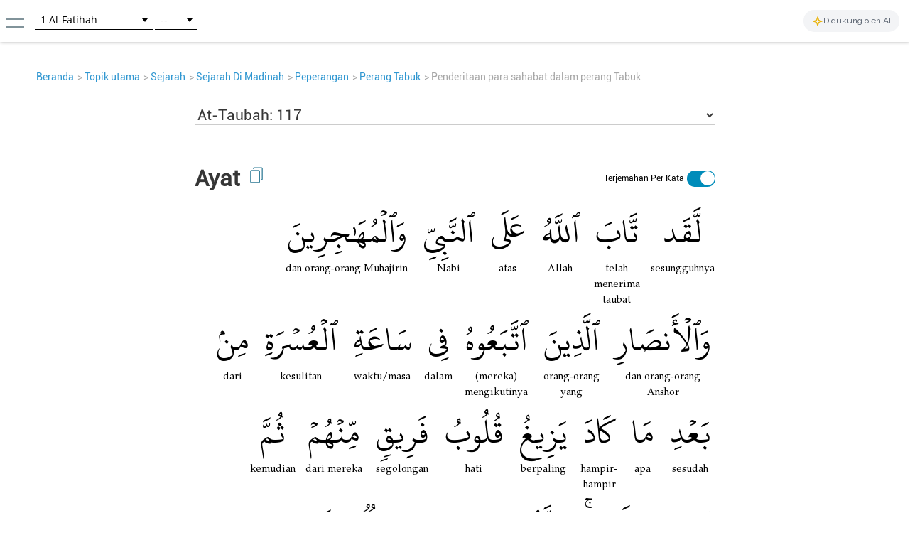

--- FILE ---
content_type: text/html; charset=UTF-8
request_url: https://tafsir.learn-quran.co/id/topics/Penderitaan%20para%20sahabat%20dalam%20perang%20Tabuk
body_size: 32109
content:
<!DOCTYPE html>
<html lang="id">
<head>
    <meta charset="utf-8">
    <meta http-equiv="X-UA-Compatible" content="IE=edge">
    <meta name="viewport" content="width=device-width, initial-scale=1">
    
    
    
    
    <!-- Google Analytics -->
    <script>
        (function(i,s,o,g,r,a,m){i['GoogleAnalyticsObject']=r;i[r]=i[r]||function(){
            (i[r].q=i[r].q||[]).push(arguments)},i[r].l=1*new Date();a=s.createElement(o),
            m=s.getElementsByTagName(o)[0];a.async=1;a.src=g;m.parentNode.insertBefore(a,m)
        })(window,document,'script','https://www.google-analytics.com/analytics.js','ga');

        ga('create', 'UA-63029260-2', 'auto');
        ga('send', 'pageview');
    </script>
    <!-- End Google Analytics -->
    
    <!-- Global site tag (gtag.js) - Google Analytics V4 -->
    <script async src="https://www.googletagmanager.com/gtag/js?id=G-XCVZ4TQS4M"></script>
    <script>
      window.dataLayer = window.dataLayer || [];
      function gtag(){dataLayer.push(arguments);}
      gtag('js', new Date());
    
      gtag('config', 'G-XCVZ4TQS4M');
    </script>
    <script>
        function ga4event(name, category, label) {
            gtag('event', name, {
                'event_category': category,
                'event_label': label,
            });
        }
        function ga4event(name, category, label, value) {
            gtag('event', name, {
                'event_category': category,
                'event_label': label,
                'value': value,
            });
        }
    </script>

    <!-- CSRF Token -->
    <meta name="csrf-token" content="V5wcR5ldRHYhiQl1kg8BSVx3Thn7FdntHg555AGq">

    <!-- Title and Icon -->
    
    <title>Topik Penderitaan para sahabat dalam perang Tabuk - Learn Quran Tafsir | Google-nya Al-Qur&#039;an++</title>
    <link rel="icon" type="image/png" href="https://tafsir.learn-quran.co/img/logo-lqtafsir3-icon.webp">

    
    
    <meta name="description" content="Temukan topik-topik yang ada di Quran."/>

    
    <meta property="og:image" itemprop="image" content="https://tafsir.learn-quran.co/img/logo-lqtafsir3.webp"/>
    <meta property="og:title" content="Topik Penderitaan para sahabat dalam perang Tabuk - Learn Quran Tafsir | Google-nya Al-Qur&#039;an++"/>
    <meta property="og:description" content="Temukan topik-topik yang ada di Quran." />
    <meta property="og:url" content="https://tafsir.learn-quran.co/id/topics/Penderitaan%20para%20sahabat%20dalam%20perang%20Tabuk"/>

    <script src="https://tafsir.learn-quran.co/js/lazysizes.min.js" async=""></script>

    
    <link rel="preload" href="/fonts/kfgqpc-uthmanic-regular.woff2" crossorigin="anonymous" as="font" type="font/woff2">
    <link rel="preload" href="/js/jquery-3.2.1.min.js" as="script">
    <link rel="preload" href="https://tafsir.learn-quran.co/css/app.css?v=417" as="style">
    <link rel="preload" href="https://tafsir.learn-quran.co/css/styles.css?v=20241219-001" as="style">
    <link rel="preload" href="https://tafsir.learn-quran.co/css/select2.min.css" as="style">

    <link rel="preconnect" href="https://fonts.googleapis.com">
    <link rel="preconnect" href="https://fonts.gstatic.com" crossorigin>
    <link href="https://fonts.googleapis.com/css2?family=Inter:wght@100..900&display=swap" rel="stylesheet">
    <link rel="stylesheet" href="https://tafsir.learn-quran.co/css/app.css?v=417">
    <link rel="stylesheet" href="https://tafsir.learn-quran.co/css/styles.css?v=20241219-001">
    <link rel="stylesheet" href="https://tafsir.learn-quran.co/css/select2.min.css" />
        <style>
        a.disabled {
            pointer-events: none;
            cursor: default;
            opacity: 0.5;
        }

        #login-popup {
            z-index: 999999;
        }
    </style>
    <link href="https://tafsir.learn-quran.co/css/select2.min.css" rel="stylesheet" />
    <link href="https://tafsir.learn-quran.co/css/header-select2.css" rel="stylesheet" />
    <style>
        @media (max-width: 380px) {
            .lqtajwid-link img {
                margin-right: 0px !important;
                padding-right: 5px;
            }

            .header-icon.lqtajwid {
                margin-left: 0px !important;
            }
        }

        @media (max-width: 320px) {
            .lqtajwid-link img {
                margin-right: 0px !important;
                padding-right: 5px;
            }

            a.lqtajwid-link {
                font-size: 9px !important;
            }

            #select-chapter {
                width: 99px !important;
                min-width: 0px !important;
            }
        }
    </style>
<style>
    .add-contrib-btn {
        color: #FFF;
        text-align: center;
        font-family: Inter;
        font-size: 16px;
        line-height: 16px;
        font-weight: 400;
        border-radius: 48.936px;
        background:#047297;
        box-shadow: 0px 8px 25px 0px rgba(0, 0, 0, 0.25) rgba(4,114,151,255);
        display: inline-flex;
        padding: 12.234px;
        align-items: flex-start;
        white-space: normal;
        margin-top: 12px;
    }

    .ayah-words-container {
        text-align: center;
        margin-left: 12px;
        margin-bottom: 6px;
    }

    .ayah-word {
        text-align: center;
        font-family: 'Uthmani';
        padding-left: 5px;
        padding-right: 5px;
    }

    .ayah-word.large {
        font-size: 50px;
    }

    .ayah-word.small {
        font-size: 30px;
    }

    .transliteration-word.large, .translation-word.large {
        font-size: 14px;
    }

    .transliteration-word.small, .translation-word.small {
        font-size: 12px;
    }

    .transliteration-word, .translation-word {
        font-family: 'TeXGyrePagella', 'fallback-font';
        max-width: fit-content;
        min-width: 100%;
        word-break: normal;
    }

    .row.padding-horizontal {
        display: flex;
    }

    /* The switch - the box around the slider */
    .switch {
    position: relative;
    display: inline-block;
    width: 40px;
    height: 23px;
    }

    /* Hide default HTML checkbox */
    .switch input {
    opacity: 0;
    width: 0;
    height: 0;
    }

    /* The slider */
    .slider {
    position: absolute;
    cursor: pointer;
    top: 0;
    left: 0;
    right: 0;
    bottom: 0;
    background-color: #ccc;
    -webkit-transition: .4s;
    transition: .4s;
    }

    .slider:before {
    position: absolute;
    content: "";
    height: 20px;
    width: 20px;
    left: 1px;
    bottom: 2px;
    background-color: white;
    -webkit-transition: .4s;
    transition: .4s;
    }

    input:checked + .slider {
    background-color: #008CBA;
    }

    input:focus + .slider {
    box-shadow: 0 0 1px #008CBA;
    }

    input:checked + .slider:before {
    -webkit-transform: translateX(18px);
    -ms-transform: translateX(18px);
    transform: translateX(18px);
    }

    /* Rounded sliders */
    .slider.round {
    border-radius: 34px;
    }

    .slider.round:before {
    border-radius: 50%;
    }

    .switch-translation-per-word {
        display: flex;
        justify-content: right;
        align-items: center;
        flex-direction: row-reverse;
    }

    .panel-arabic-per-word-large.hidden,
    .panel-arabic-per-word-small.hidden,
    .panel-arabic.large.hidden,
    .panel-arabic.small.hidden {
        display: none !important;
    }

    @media  only screen and (max-width: 330px) {
        .translation-per-word-label.lang-id {
            font-size: 9px;
        }
    }

    @media  only screen and (max-width: 350px) and (min-width: 331px) {
        .translation-per-word-label.lang-id {
            font-size: 10px;
        }
    }
    @media  only screen and (max-width: 374px) and (min-width: 351px) {
        .translation-per-word-label.lang-id {
            font-size: 11px;
        }
    }
    @media  only screen and (min-width: 375px) {
        .translation-per-word-label.lang-id {
            font-size: 12px;
        }
    }
    .translation-per-word-label.lang-en {
        font-size: 12px;
    }
</style>
<link rel="stylesheet" href="https://tafsir.learn-quran.co/css/topics.css">
<style>
    .popover-title {
        background-color: white !important;
        color: black !important;
    }

    .popover-content {
        padding: 0 !important;
    }

    html,
    body {
        background: white;
    }

    @media(min-width: 1100px) {
        body {
            /*margin-left: 25%;*/
            /*margin-right: 25%;*/
        }
    }
</style>
<link rel="stylesheet" href="https://tafsir.learn-quran.co/css/login.css">
    </head>
<body>


<div id="sidebar" class="sidenav" onclick="closeNav()">
    <div class="sidenav-container" onclick="event.stopPropagation()">
        <div class="sidenav-content">
                                  
            
                                    <a href="https://tafsir.learn-quran.co/blog/" id="blog" class="under-construction" target="_blank"><span class="text-white"></span> Blog</a>
            
            <hr>
            <a href="/id" id="home-btn"><span class="glyphicon glyphicon-search"></span> Beranda</a>
                        <a href=https://tafsir.learn-quran.co/id/payment_p1 class="text-payment hide-premium"><span class="glyphicon glyphicon-ok-circle premium-btn-icon-sidenav"></span> Donasi Premium</a>
                                    <a href="#" id="login-button" class="under-construction"><span class="glyphicon glyphicon-log-in text-white"></span>Login</a>
                        
            <!--<a href="#" id="toverse"><span class="glyphicon glyphicon-arrow-right"></span> Pergi ke Ayat</a>-->
            <a href="https://tafsir.learn-quran.co/id/topics" id="topics" class="under-construction"><span class="glyphicon glyphicon-list text-white"></span> Topik</a>
                            <a href="https://docs.google.com/forms/d/e/1FAIpQLSdUs17UqAom0YkzxGPvbN4tJKdnUKfhRif_G9RUtJG6xrg20g/viewform" target="_blank"><span class="glyphicon glyphicon-edit text-white"></span> Feedback</a>
                        <a href=https://tafsir.learn-quran.co/id/about><span class="glyphicon glyphicon-question-sign text-white"></span> Tentang</a>
            <a href=https://tafsir.learn-quran.co/id/donation onclick="ga('send', 'event', 'Personal Appeal', 'click', 'Go To Donation Page'); ga4event('click', 'Personal Appeal', 'Go To Donation Page');"><span class="glyphicon glyphicon-gift text-white"></span> Donasi</a>
            <a href="https://learn-quran.co/advertise-with-us?utm_source=LQTafsirWeb&utm_medium=side_menu&utm_campaign=advertise_with_us" target="_blank"><span class="glyphicon glyphicon-bullhorn text-white"></span> Beriklan Bersama Kami</a>
            
            <a href="https://docs.google.com/forms/d/e/1FAIpQLScg5Bi9T7Hh_GeX-aVB91EOdmIDByAsKu4bbtzZooBmucKC1A/viewform" target="_blank"><span class="glyphicon glyphicon-user text-white"></span>&nbsp;Daftar Sebagai Relawan</a>

            
            
            
           
                                  
        </div>
    </div>
</div>

<!-- Go to Verse modal -->
<div id="toverse-modal" class="modal">
    <!-- Modal content -->
    <div class="modal-content text-center">
        <div class="row">
            
            
            <select class="select-chapter semi-square" id="verse-select" onchange='this.size=0;' onblur="this.size=0;"></select>

            
            <select class="select-verse semi-square" type="number" min="1" id="chapter-select"></select>
        </div>
        <div class="row">
            <button class="btn btn-default modal-button" id="toverse-button">Lihat Tafsir</button>
        </div>
        <a href="#" class="close-modal">&times;</a>
    </div>
</div>


<!-- Setting modal -->
<div id="setting-modal" class="modal">
    <a href="#" class="close-modal-setting">&times;</a>
    <!-- Modal content -->
    <div class="modal-setting-content text-center">

        <h1 class="text-white modal-title">Pengaturan</h1>

        <p class="text-bold" style="text-align: center">Bahasa</p>
        <select class="sidenav-select semi-square" id="language-select" onchange='this.size=0;' onblur="this.size=0;"></select>
        <br><br><br>

        <h1 id="text-preview" class="text-white" style="font-family: Uthmani">بِسْمِ اللَّهِ الرَّحْمَنِ الرَّحِيمِ</h1>
        <br>

        <div class="row">

            
            <select class="sidenav-select semi-square" id="font-select" onchange='this.size=0;' onblur="this.size=0;">
            </select>

            
            <!--<select class="select-text semi-square" id="text-select" onchange='this.size=0;' onblur="this.size=0;">-->
            <!--    <option>Text 1</option>-->
            <!--    <option>Text 2</option>-->
            <!--</select>-->
        </div>
        <div class="row">
            <button class="btn btn-default modal-button" id="font-button">Terapkan</button>
        </div>
    </div>
</div>

<div class="branch-banner-android" style="visibility:hidden;">
    <div data-id="1" id="branch-banner-iframe" class="branch-animation">
        <div data-id="2" id="branch-banner" class="branch-animation">
            <div data-id="3" class="branch-banner-content">
                <div data-id="4" class="branch-banner-button-container branch-banner-button">
                    <span data-id="5" class="branch-banner-button" id="branch-mobile-action">Download Aplikasi</span>
                    <span data-id="6" id="branch-banner-close1" class="branch-banner-close">×</span>
                </div>
            </div>
        </div>
    </div>   
</div>

<div id="content" class="content container">
    
<div id="header" class="container header header-white">
    <div class="row">
        <!--<a href="#"><span class="glyphicon glyphicon-menu-hamburger gi-2x sidebarbutton hamburger" onclick="openNav()"></span></a>-->
        <div class="header-icon ham">
            <a href="#" onclick="openNav()"><img src="https://tafsir.learn-quran.co/img/header-small-ham.png"></a>
        </div>
                    <div class="header-icon home">
                <!-- <a href="/"><img src="https://tafsir.learn-quran.co/img/header-small-home.png"></a> -->
            </div>
                <div id="go-to-ayat" style="padding-top: 5px;" class="header-icon go-to-ayat">
            <select id="select-chapter" class="select-chapter semi-square go-to-ayat" onchange='this.size=0;'
                onblur="this.size=0;">
                <option value="1" data-maxchapter="7">1       Al-Fatihah</option>
<option value="2" data-maxchapter="286">2       Al-Baqarah</option>
<option value="3" data-maxchapter="200">3       Ali-'Imran</option>
<option value="4" data-maxchapter="176">4       An-Nisa'</option>
<option value="5" data-maxchapter="120">5       Al-Ma'idah</option>
<option value="6" data-maxchapter="165">6       Al-An'am</option>
<option value="7" data-maxchapter="206">7       Al-A'raf</option>
<option value="8" data-maxchapter="75">8       Al-Anfal</option>
<option value="9" data-maxchapter="129">9       At-Taubah</option>
<option value="10" data-maxchapter="109">10     Yunus</option>
<option value="11" data-maxchapter="123">11     Hud</option>
<option value="12" data-maxchapter="111">12     Yusuf</option>
<option value="13" data-maxchapter="43">13     Ar-Ra'd</option>
<option value="14" data-maxchapter="52">14     Ibrahim</option>
<option value="15" data-maxchapter="99">15     Al-Hijr</option>
<option value="16" data-maxchapter="128">16     An-Nahl</option>
<option value="17" data-maxchapter="111">17     Al-Isra</option>
<option value="18" data-maxchapter="110">18     Al-Kahfi</option>
<option value="19" data-maxchapter="98">19     Maryam</option>
<option value="20" data-maxchapter="135">20     Taha</option>
<option value="21" data-maxchapter="112">21     Al-Anbiya&#039;</option>
<option value="22" data-maxchapter="78">22     Al-Hajj</option>
<option value="23" data-maxchapter="118">23     Al-Mu'minun</option>
<option value="24" data-maxchapter="64">24     An-Nur</option>
<option value="25" data-maxchapter="77">25     Al-Furqan</option>
<option value="26" data-maxchapter="227" data-alternative-names="Asy-Syu'ara'">26     Ash-Shu'ara'</option>
<option value="27" data-maxchapter="93">27     An-Naml</option>
<option value="28" data-maxchapter="88">28     Al-Qasas</option>
<option value="29" data-maxchapter="69">29     Al-'Ankabut</option>
<option value="30" data-maxchapter="60">30     Ar-Rum</option>
<option value="31" data-maxchapter="34">31     Luqman</option>
<option value="32" data-maxchapter="30">32     As-Sajdah</option>
<option value="33" data-maxchapter="73">33     Al-Ahzab</option>
<option value="34" data-maxchapter="54">34     Al-Saba'</option>
<option value="35" data-maxchapter="45">35     Al-Fatir</option>
<option value="36" data-maxchapter="83">36     Yasin</option>
<option value="37" data-maxchapter="182">37     As-Saffat</option>
<option value="38" data-maxchapter="88">38     Sad</option>
<option value="39" data-maxchapter="75">39     Az-Zumar</option>
<option value="40" data-maxchapter="85" data-alternative-names="At-Tawl">40     Al-Mu'min</option>
<option value="41" data-maxchapter="54">41     Fussilat</option>
<option value="42" data-maxchapter="53" data-alternative-names="Asy-Syura">42     Ash-Shura</option>
<option value="43" data-maxchapter="89">43     Az-Zukhruf</option>
<option value="44" data-maxchapter="59">44     Ad-Dukhan</option>
<option value="45" data-maxchapter="37">45     Al-Jatsiyah</option>
<option value="46" data-maxchapter="35">46     Al-Ahqaf</option>
<option value="47" data-maxchapter="38">47     Muhammad</option>
<option value="48" data-maxchapter="29">48     Al-Fath</option>
<option value="49" data-maxchapter="18">49     Al-Hujurat</option>
<option value="50" data-maxchapter="45">50     Qaf</option>
<option value="51" data-maxchapter="60">51     Ad-Dhariyat</option>
<option value="52" data-maxchapter="49">52     At-Tur</option>
<option value="53" data-maxchapter="62">53     An-Najm</option>
<option value="54" data-maxchapter="55">54     Al-Qamar</option>
<option value="55" data-maxchapter="78">55     Ar-Rahman</option>
<option value="56" data-maxchapter="96">56     Al-Waqi'ah</option>
<option value="57" data-maxchapter="29">57     Al-Hadid</option>
<option value="58" data-maxchapter="22">58     Al-Mujadilah</option>
<option value="59" data-maxchapter="24">59     Al-Hasyr</option>
<option value="60" data-maxchapter="13">60     Al-Mumtahanah</option>
<option value="61" data-maxchapter="14">61     As-Saff</option>
<option value="62" data-maxchapter="11">62     Al-Jumu'ah</option>
<option value="63" data-maxchapter="11">63     Al-Munafiqun</option>
<option value="64" data-maxchapter="18">64     At-Taghabun</option>
<option value="65" data-maxchapter="12">65     At-Talaq</option>
<option value="66" data-maxchapter="12">66     At-Tahrim</option>
<option value="67" data-maxchapter="30">67     Al-Mulk</option>
<option value="68" data-maxchapter="52">68     Al-Qalam</option>
<option value="69" data-maxchapter="52">69     Al-Haqqah</option>
<option value="70" data-maxchapter="44">70     Al-Ma'arij</option>
<option value="71" data-maxchapter="28">71     Nuh</option>
<option value="72" data-maxchapter="28">72     Al-Jinn</option>
<option value="73" data-maxchapter="20">73     Al-Muzzammil</option>
<option value="74" data-maxchapter="56">74     Al-Muddaththir</option>
<option value="75" data-maxchapter="40">75     Al-Qiyamah</option>
<option value="76" data-maxchapter="31" data-alternative-names="Ad-Dahr">76     Al-Insan</option>
<option value="77" data-maxchapter="50">77     Al-Mursalat</option>
<option value="78" data-maxchapter="40">78     An-Naba'</option>
<option value="79" data-maxchapter="46">79     An-Nazi'at</option>
<option value="80" data-maxchapter="42">80     'Abasa</option>
<option value="81" data-maxchapter="29">81     At-Takwir</option>
<option value="82" data-maxchapter="19">82     Al-Infithar</option>
<option value="83" data-maxchapter="36" data-alternative-names="Al-Mutaffifin,At-Tatfif">83     At-Tatfif</option>
<option value="84" data-maxchapter="25">84     Al-Insyiqaq</option>
<option value="85" data-maxchapter="22">85     Al-Buruj</option>
<option value="86" data-maxchapter="17">86     At-Tariq</option>
<option value="87" data-maxchapter="19">87     Al-A'la</option>
<option value="88" data-maxchapter="26">88     Al-Ghashiyah</option>
<option value="89" data-maxchapter="30">89     Al-Fajr</option>
<option value="90" data-maxchapter="20">90     Al-Balad</option>
<option value="91" data-maxchapter="15">91     Ash-Syams</option>
<option value="92" data-maxchapter="21">92     Al-Lail</option>
<option value="93" data-maxchapter="11">93     Ad-Dhuha</option>
<option value="94" data-maxchapter="8">94     Al-Insyirah</option>
<option value="95" data-maxchapter="8">95     At-Tin</option>
<option value="96" data-maxchapter="19">96     Al-'Alaq</option>
<option value="97" data-maxchapter="5">97     Al-Qadr</option>
<option value="98" data-maxchapter="8">98     Al-Bayyinah</option>
<option value="99" data-maxchapter="8">99     Al-Zalzalah</option>
<option value="100" data-maxchapter="11">100   Al-'Adiyat</option>
<option value="101" data-maxchapter="11">101   Al-Qari'ah</option>
<option value="102" data-maxchapter="8">102   At-Takatsur</option>
<option value="103" data-maxchapter="3">103   Al-'Asr</option>
<option value="104" data-maxchapter="9">104   Al-Humazah</option>
<option value="105" data-maxchapter="5">105   Al-Fil</option>
<option value="106" data-maxchapter="4">106   Al-Quraish</option>
<option value="107" data-maxchapter="7">107   Al-Ma'un</option>
<option value="108" data-maxchapter="3" data-alternative-names="Al-Kautsar,Al-Kawthar">108   Al-Kautsar</option>
<option value="109" data-maxchapter="6">109   Al-Kafirun</option>
<option value="110" data-maxchapter="3">110   An-Nasr</option>
<option value="111" data-maxchapter="5" data-alternative-names="Al-Lahab,Al-Masad">111   Al-Lahab</option>
<option value="112" data-maxchapter="4">112   Al-Ikhlas</option>
<option value="113" data-maxchapter="5">113   Al-Falaq</option>
<option value="114" data-maxchapter="6">114   An-Nas</option>
            </select>
            <select id="select-verse" class="select-verse semi-square go-to-ayat" type="number" min="1"></select>
        </div>

        
        <div class="header-icon" style="cursor: default; float: right; margin-top: 0; margin-right: 15px;">
            <div
                style="display: flex; align-items: center; gap: 6px; background-color: #f3f4f6; padding: 6px 12px; border-radius: 9999px; white-space: nowrap;">
                <svg xmlns="http://www.w3.org/2000/svg" width="16" height="16" viewBox="0 0 24 24" fill="none"
                    stroke="currentColor" stroke-width="2" stroke-linecap="round" stroke-linejoin="round"
                    style="color: #eab308;">
                    <path
                        d="m12 3-1.912 5.813a2 2 0 0 1-1.275 1.275L3 12l5.813 1.912a2 2 0 0 1 1.275 1.275L12 21l1.912-5.813a2 2 0 0 1 1.275-1.275L21 12l-5.813-1.912a2 2 0 0 1-1.275-1.275L12 3Z" />
                </svg>
                <span class="hidden-xs"
                    style="font-size: 12px; font-weight: 500; color: #4b5563;">Didukung oleh AI</span>
                <span class="visible-xs"
                    style="font-size: 12px; font-weight: 500; color: #4b5563;">Didukung AI</span>
            </div>
        </div>
        <div class="header-icon user">
                            <!--<img src="https://tafsir.learn-quran.co/img/header-small-user.png">-->
                <!-- <div id="login-button" class="btn-xs btn-login">Login</div> -->
                <!-- <div id="beli-premium-button" class="btn-xs btn-login visible-lg visible-md visible-sm visible-no-xs-premium hide-premium" onclick="window.open('https://tafsir.learn-quran.co/id/payment_p1','_self')">Donasi Premium</div> -->
    <!-- <div id="beli-premium-button-mini" class="btn-xs btn-login visible-xs-premium" onclick="window.open('https://tafsir.learn-quran.co/id/payment_p1','_self')">Donasi<br/>Premium</div> -->
                <!-- <div id="beli-premium-button" class="btn-xs btn-login visible-lg visible-md visible-sm visible-no-xs-premium" onclick="window.open('https://tafsir.learn-quran.co/id/payment_p1','_self')">Beli Premium</div>
                                        <div id="beli-premium-button-mini" class="btn-xs btn-login visible-xs-premium" onclick="window.open('https://tafsir.learn-quran.co/id/payment_p1','_self')">Beli<br/>Premium</div> -->
                    </div>
        <!--<a id="topics-button" href="/id/topics" class="text-white">Topik</a>-->
    </div>
</div>

<div id="login-popup" class="popup-modal">
    <!--Modal content -->
   <div class="modal-setting-content text-center login-or-bookmark-popup" style="height: 100%; justify-content: center; display: flex;" onclick="closeLoginOrBookmarkModal(event)">
       <div id="login-section">
           <div class="row">
               <div class="col-md-12">
                   <div class="card ">
                       <div class="card-body">
                           
                           <!-- Nav tabs -->
                           <ul class="nav nav-tabs nav-custom" role="tablist">
                               <li class="nav-item active"> <a class="nav-link" data-toggle="tab" href="#home" role="tab" aria-selected="true"><span >Daftar</span></a> </li>
                               <li class="nav-item"> <a class="nav-link" data-toggle="tab" href="#profile" role="tab" aria-selected="false"><span>Login</span><br/></a> </li>
                               
                           </ul>
                           <!-- Tab panes -->
                           <div class="tab-content tabcontent-border">
                               <div class="tab-pane active" id="home" role="tabpanel">
                                   <div class="col-xs-12 text-center ">

                                       <h1 class="text-black text-bold" style="font-family: TeX">Gabung dengan Learn Quran Tafsir</h1>
                                       <br/>
                                       <p class="text-black" style="font-size: large">Bergabung dengan Learn Quran Tafsir untuk mendapatkan saripati kajian tafsir dan berita-berita dari Learn Quran Tafsir.</p>
                                       <br/>
                                       <a class="disabled" id="login-with-fb-button" href="https://tafsir.learn-quran.co/id/redirect">
                                            <img
                                                src="https://tafsir.learn-quran.co/img/tiny_photos/fb-login.png"
                                                data-src="https://tafsir.learn-quran.co/img/original_photos/fb-login.png"
                                                data-srcset="https://tafsir.learn-quran.co/img/original_photos/fb-login.png"
                                                width="350px"
                                                style="max-width: 100%"
                                                class="lazyload"
                                            >
                                        </a>
                                       <br>
                                       <br>
                                       <div>
                                           <input type="checkbox" id="privacy-check" name="privacy-check" value="1">
                                                                                           <label for="privacy-check">Dengan mencentang anda setuju dengan <a href="https://tafsir.learn-quran.co/blog/privacy-policy-new/" target="_blank" style="color: orange">kebijakan privasi</a> kami.</label>
                                                                                   </div>
                                   </div>
                               </div>
                               <div class="tab-pane p-20" id="profile" role="tabpanel">
                                   <div class="col-xs-12 text-center login-content">
                                        <p class="text-black" style="font-size: large">Jika Anda memiliki akun dan telah mendaftar sebelumnya</p>
                                        <a  href="https://tafsir.learn-quran.co/id/redirect">
                                            <img
                                                src="https://tafsir.learn-quran.co/img/tiny_photos/fb-login.png"
                                                data-src="https://tafsir.learn-quran.co/img/original_photos/fb-login.png"
                                                data-srcset="https://tafsir.learn-quran.co/img/original_photos/fb-login.png"
                                                width="350px"
                                                style="max-width: 100%"
                                                class="lazyload"
                                            >
                                        </a>
                                   </div>

                               </div>
                               
                           </div>
                       </div>
                   </div>
               </div>
               
           </div>
           
       </div>
   </div>
</div>





<!--<div id="search-bar-form" class="col-md-8 col-md-offset-2" style="margin-top:30px;padding:0 1em;">-->
<!--    <div class="pappeal-banner">-->
<!--        <p>Pesan dari Ketua Yayasan Learn Quran Tafsir</p>-->
<!--        <button type="button" class="btn btn-xs btn-banner" id="topappeal">Baca >></button>-->
<!--    </div>-->
<!--</div>-->

<!--<div id="search-bar-form" class="col-md-12 hidden-sm hidden-xs" style="padding:0px;">-->
<!--    <a href="#lqtafsirsurvive" id="topappeal" onclick="ga('send', 'event', 'Personal Appeal', 'click', 'Banner Open')"><div class=" pappeal-banner-new banner-new-desktop"></div></a>-->
<!--</div>-->

<!--<div id="search-bar-form" class="col-md-12 hidden-md hidden-lg" style="padding:0px;">-->
<!--    <a href="#lqtafsirsurvive" id="topappeal-mobile" onclick="ga('send', 'event', 'Personal Appeal', 'click', 'Banner Open')"><div class="pappeal-banner-new banner-new-mobile"></div></a>-->
<!--</div>-->

<!--Pop up modal -->
<div>
    <ul class="breadcrumbs"></ul>
</div>

<div class="container" id="ayah-container" style="display: flex; justify-content: center; width: 100% !important;">
    <div id="subtopics" style="width: 100%; display: none"></div>
    <div id="ayah-section" style="max-width: 775px; text-align: initial; width: 100%; display: block"">
        <div id="searchbar" class="padding-vertical-0 padding-horizontal padding-top padding-searchbar" hidden>
            <div class="row">
                <div class="col-md-8 col-md-offset-2">
                    <form method="GET" action="https://tafsir.learn-quran.co/id/search" accept-charset="UTF-8" id="form-search" class="form-group" type="submit">
                    <!-- <input type="hidden" name="_token" value="V5wcR5ldRHYhiQl1kg8BSVx3Thn7FdntHg555AGq"> -->
                    <div class="form-group image-in-input">
                        <input id="query" class="form-control" name="q" type="text" value="">
                        <button id="btn-search" class="glyphicon glyphicon-search gi-2x" type="submit"></button>
                    </div>
                    </form>
                </div>
            </div>
        </div>

        <div id="ayah-select-section" class="panel-body">
            <select id="ayah-select"></select>
        </div>

        <br>
        <div class="panel panel-primary verse-panel-primary">
    <div class="panel-heading verse-panel-heading">
        <div class="row padding-horizontal" style="position: relative; margin-bottom: 10px">
            <div style="display: flex; width: 50%">
                <h2 class="panel-title">Ayat</h2>
                <span
                    tabindex="0"
                    href="#"
                    id="ayah-copy"
                    data-toggle="ayah-tooltip"
                    data-placement="bottom"
                    title="Ayat tersalin"
                >
                    <img class="img-copied" src='https://tafsir.learn-quran.co/img/copy.png' style="margin-bottom: 0" />
                </span>
            </div>
            <div class="switch-translation-per-word" style="width: 50%">
                <label class="switch" style="margin-bottom: 0">
                    <input type="checkbox" id="input-switch-translation-per-word" checked="true">
                    <span class="slider round"></span>
                </label>
                <div class="translation-per-word-label lang-id" style="text-align: end; font-family: 'Roboto'; padding-right: 4px; color: #000 ">
                    Terjemahan Per Kata
                </div>
            </div>
        </div>
    </div>
    <div id="panel-verse-content">
        <div class="panel-body panel-arabic large visible-lg visible-md visible-sm hidden">لَّقَد تَّابَ ٱللَّهُ عَلَى ٱلنَّبِىِّ وَٱلۡمُهَٰجِرِينَ وَٱلۡأَنصَارِ ٱلَّذِينَ ٱتَّبَعُوهُ فِى سَاعَةِ ٱلۡعُسۡرَةِ مِن بَعۡدِ مَا كَادَ يَزِيغُ قُلُوبُ فَرِيقٍ مِّنۡهُمۡ ثُمَّ تَابَ عَلَيۡهِمۡ ۚ إِنَّهُۥ بِهِمۡ رَءُوفٌ رَّحِيمٌ</div>
        <div class="panel-body panel-arabic small hidden visible-xs">لَّقَد تَّابَ ٱللَّهُ عَلَى ٱلنَّبِىِّ وَٱلۡمُهَٰجِرِينَ وَٱلۡأَنصَارِ ٱلَّذِينَ ٱتَّبَعُوهُ فِى سَاعَةِ ٱلۡعُسۡرَةِ مِن بَعۡدِ مَا كَادَ يَزِيغُ قُلُوبُ فَرِيقٍ مِّنۡهُمۡ ثُمَّ تَابَ عَلَيۡهِمۡ ۚ إِنَّهُۥ بِهِمۡ رَءُوفٌ رَّحِيمٌ</div>
                    <div class="panel-body visible-lg visible-md visible-sm panel-arabic-per-word-large">
                <div style="display: flex; flex-direction: row-reverse; color: #000; flex-wrap: wrap">
                                            <div class="ayah-words-container">
                            <div class="ayah-word large">
                                لَّقَد
                            </div>
                            <div class="translation-word large">
                                sesungguhnya
                            </div>
                        </div>
                                            <div class="ayah-words-container">
                            <div class="ayah-word large">
                                تَّابَ
                            </div>
                            <div class="translation-word large">
                                telah menerima taubat
                            </div>
                        </div>
                                            <div class="ayah-words-container">
                            <div class="ayah-word large">
                                ٱللَّهُ
                            </div>
                            <div class="translation-word large">
                                Allah
                            </div>
                        </div>
                                            <div class="ayah-words-container">
                            <div class="ayah-word large">
                                عَلَى
                            </div>
                            <div class="translation-word large">
                                atas
                            </div>
                        </div>
                                            <div class="ayah-words-container">
                            <div class="ayah-word large">
                                ٱلنَّبِيِّ
                            </div>
                            <div class="translation-word large">
                                Nabi
                            </div>
                        </div>
                                            <div class="ayah-words-container">
                            <div class="ayah-word large">
                                وَٱلۡمُهَٰجِرِينَ
                            </div>
                            <div class="translation-word large">
                                dan  orang-orang Muhajirin
                            </div>
                        </div>
                                            <div class="ayah-words-container">
                            <div class="ayah-word large">
                                وَٱلۡأَنصَارِ
                            </div>
                            <div class="translation-word large">
                                dan orang-orang Anshor
                            </div>
                        </div>
                                            <div class="ayah-words-container">
                            <div class="ayah-word large">
                                ٱلَّذِينَ
                            </div>
                            <div class="translation-word large">
                                orang-orang yang
                            </div>
                        </div>
                                            <div class="ayah-words-container">
                            <div class="ayah-word large">
                                ٱتَّبَعُوهُ
                            </div>
                            <div class="translation-word large">
                                (mereka) mengikutinya
                            </div>
                        </div>
                                            <div class="ayah-words-container">
                            <div class="ayah-word large">
                                فِي
                            </div>
                            <div class="translation-word large">
                                dalam
                            </div>
                        </div>
                                            <div class="ayah-words-container">
                            <div class="ayah-word large">
                                سَاعَةِ
                            </div>
                            <div class="translation-word large">
                                waktu/masa
                            </div>
                        </div>
                                            <div class="ayah-words-container">
                            <div class="ayah-word large">
                                ٱلۡعُسۡرَةِ
                            </div>
                            <div class="translation-word large">
                                kesulitan
                            </div>
                        </div>
                                            <div class="ayah-words-container">
                            <div class="ayah-word large">
                                مِنۢ
                            </div>
                            <div class="translation-word large">
                                dari
                            </div>
                        </div>
                                            <div class="ayah-words-container">
                            <div class="ayah-word large">
                                بَعۡدِ
                            </div>
                            <div class="translation-word large">
                                sesudah
                            </div>
                        </div>
                                            <div class="ayah-words-container">
                            <div class="ayah-word large">
                                مَا
                            </div>
                            <div class="translation-word large">
                                apa
                            </div>
                        </div>
                                            <div class="ayah-words-container">
                            <div class="ayah-word large">
                                كَادَ
                            </div>
                            <div class="translation-word large">
                                hampir-hampir
                            </div>
                        </div>
                                            <div class="ayah-words-container">
                            <div class="ayah-word large">
                                يَزِيغُ
                            </div>
                            <div class="translation-word large">
                                berpaling
                            </div>
                        </div>
                                            <div class="ayah-words-container">
                            <div class="ayah-word large">
                                قُلُوبُ
                            </div>
                            <div class="translation-word large">
                                hati
                            </div>
                        </div>
                                            <div class="ayah-words-container">
                            <div class="ayah-word large">
                                فَرِيقٖ
                            </div>
                            <div class="translation-word large">
                                segolongan
                            </div>
                        </div>
                                            <div class="ayah-words-container">
                            <div class="ayah-word large">
                                مِّنۡهُمۡ
                            </div>
                            <div class="translation-word large">
                                dari mereka
                            </div>
                        </div>
                                            <div class="ayah-words-container">
                            <div class="ayah-word large">
                                ثُمَّ
                            </div>
                            <div class="translation-word large">
                                kemudian
                            </div>
                        </div>
                                            <div class="ayah-words-container">
                            <div class="ayah-word large">
                                تَابَ
                            </div>
                            <div class="translation-word large">
                                Dia menerima taubat
                            </div>
                        </div>
                                            <div class="ayah-words-container">
                            <div class="ayah-word large">
                                عَلَيۡهِمۡۚ
                            </div>
                            <div class="translation-word large">
                                atas mereka
                            </div>
                        </div>
                                            <div class="ayah-words-container">
                            <div class="ayah-word large">
                                إِنَّهُۥ
                            </div>
                            <div class="translation-word large">
                                sesungguhnya Dia
                            </div>
                        </div>
                                            <div class="ayah-words-container">
                            <div class="ayah-word large">
                                بِهِمۡ
                            </div>
                            <div class="translation-word large">
                                dengan/kepada mereka
                            </div>
                        </div>
                                            <div class="ayah-words-container">
                            <div class="ayah-word large">
                                رَءُوفٞ
                            </div>
                            <div class="translation-word large">
                                Maha Pengasih
                            </div>
                        </div>
                                            <div class="ayah-words-container">
                            <div class="ayah-word large">
                                رَّحِيمٞ
                            </div>
                            <div class="translation-word large">
                                Maha Penyayang
                            </div>
                        </div>
                                    </div>
            </div>
            <div class="panel-body visible-xs panel-arabic-per-word-small">
                <div style="display: flex; flex-direction: row-reverse; color: #000; flex-wrap: wrap">
                                            <div class="ayah-words-container">
                            <div class="ayah-word small">
                                لَّقَد
                            </div>
                            <div class="translation-word small">
                                sesungguhnya
                            </div>
                        </div>
                                            <div class="ayah-words-container">
                            <div class="ayah-word small">
                                تَّابَ
                            </div>
                            <div class="translation-word small">
                                telah menerima taubat
                            </div>
                        </div>
                                            <div class="ayah-words-container">
                            <div class="ayah-word small">
                                ٱللَّهُ
                            </div>
                            <div class="translation-word small">
                                Allah
                            </div>
                        </div>
                                            <div class="ayah-words-container">
                            <div class="ayah-word small">
                                عَلَى
                            </div>
                            <div class="translation-word small">
                                atas
                            </div>
                        </div>
                                            <div class="ayah-words-container">
                            <div class="ayah-word small">
                                ٱلنَّبِيِّ
                            </div>
                            <div class="translation-word small">
                                Nabi
                            </div>
                        </div>
                                            <div class="ayah-words-container">
                            <div class="ayah-word small">
                                وَٱلۡمُهَٰجِرِينَ
                            </div>
                            <div class="translation-word small">
                                dan  orang-orang Muhajirin
                            </div>
                        </div>
                                            <div class="ayah-words-container">
                            <div class="ayah-word small">
                                وَٱلۡأَنصَارِ
                            </div>
                            <div class="translation-word small">
                                dan orang-orang Anshor
                            </div>
                        </div>
                                            <div class="ayah-words-container">
                            <div class="ayah-word small">
                                ٱلَّذِينَ
                            </div>
                            <div class="translation-word small">
                                orang-orang yang
                            </div>
                        </div>
                                            <div class="ayah-words-container">
                            <div class="ayah-word small">
                                ٱتَّبَعُوهُ
                            </div>
                            <div class="translation-word small">
                                (mereka) mengikutinya
                            </div>
                        </div>
                                            <div class="ayah-words-container">
                            <div class="ayah-word small">
                                فِي
                            </div>
                            <div class="translation-word small">
                                dalam
                            </div>
                        </div>
                                            <div class="ayah-words-container">
                            <div class="ayah-word small">
                                سَاعَةِ
                            </div>
                            <div class="translation-word small">
                                waktu/masa
                            </div>
                        </div>
                                            <div class="ayah-words-container">
                            <div class="ayah-word small">
                                ٱلۡعُسۡرَةِ
                            </div>
                            <div class="translation-word small">
                                kesulitan
                            </div>
                        </div>
                                            <div class="ayah-words-container">
                            <div class="ayah-word small">
                                مِنۢ
                            </div>
                            <div class="translation-word small">
                                dari
                            </div>
                        </div>
                                            <div class="ayah-words-container">
                            <div class="ayah-word small">
                                بَعۡدِ
                            </div>
                            <div class="translation-word small">
                                sesudah
                            </div>
                        </div>
                                            <div class="ayah-words-container">
                            <div class="ayah-word small">
                                مَا
                            </div>
                            <div class="translation-word small">
                                apa
                            </div>
                        </div>
                                            <div class="ayah-words-container">
                            <div class="ayah-word small">
                                كَادَ
                            </div>
                            <div class="translation-word small">
                                hampir-hampir
                            </div>
                        </div>
                                            <div class="ayah-words-container">
                            <div class="ayah-word small">
                                يَزِيغُ
                            </div>
                            <div class="translation-word small">
                                berpaling
                            </div>
                        </div>
                                            <div class="ayah-words-container">
                            <div class="ayah-word small">
                                قُلُوبُ
                            </div>
                            <div class="translation-word small">
                                hati
                            </div>
                        </div>
                                            <div class="ayah-words-container">
                            <div class="ayah-word small">
                                فَرِيقٖ
                            </div>
                            <div class="translation-word small">
                                segolongan
                            </div>
                        </div>
                                            <div class="ayah-words-container">
                            <div class="ayah-word small">
                                مِّنۡهُمۡ
                            </div>
                            <div class="translation-word small">
                                dari mereka
                            </div>
                        </div>
                                            <div class="ayah-words-container">
                            <div class="ayah-word small">
                                ثُمَّ
                            </div>
                            <div class="translation-word small">
                                kemudian
                            </div>
                        </div>
                                            <div class="ayah-words-container">
                            <div class="ayah-word small">
                                تَابَ
                            </div>
                            <div class="translation-word small">
                                Dia menerima taubat
                            </div>
                        </div>
                                            <div class="ayah-words-container">
                            <div class="ayah-word small">
                                عَلَيۡهِمۡۚ
                            </div>
                            <div class="translation-word small">
                                atas mereka
                            </div>
                        </div>
                                            <div class="ayah-words-container">
                            <div class="ayah-word small">
                                إِنَّهُۥ
                            </div>
                            <div class="translation-word small">
                                sesungguhnya Dia
                            </div>
                        </div>
                                            <div class="ayah-words-container">
                            <div class="ayah-word small">
                                بِهِمۡ
                            </div>
                            <div class="translation-word small">
                                dengan/kepada mereka
                            </div>
                        </div>
                                            <div class="ayah-words-container">
                            <div class="ayah-word small">
                                رَءُوفٞ
                            </div>
                            <div class="translation-word small">
                                Maha Pengasih
                            </div>
                        </div>
                                            <div class="ayah-words-container">
                            <div class="ayah-word small">
                                رَّحِيمٞ
                            </div>
                            <div class="translation-word small">
                                Maha Penyayang
                            </div>
                        </div>
                                    </div>
            </div>
            </div>
</div>

<div class="panel panel-primary verse-panel-primary">
    <div class="panel-heading verse-panel-heading">
        <div class="row padding-horizontal" style="position: relative;">
            <h2 class="panel-title">Terjemahan</h2>
            <span
                tabindex="1"
                href="#"
                id="trans-copy"
                data-toggle="trans-tooltip"
                data-placement="bottom"
                title="Terjemahan tersalin"
            >
            <img class="img-copied" src='https://tafsir.learn-quran.co/img/copy.png' /></span>
        </div>
    </div>
    <div class="panel-body panel-translation" id="panel-translation-content">
                Sungguh, Allah benar-benar telah menerima tobat Nabi serta orang-orang Muhajirin dan orang-orang Ansar yang mengikutinya pada masa-masa sulit setelah hati sekelompok dari mereka hampir berpaling (namun) kemudian Allah menerima tobat mereka. Sesungguhnya Dia Maha Pengasih lagi Maha Penyayang kepada mereka.
            </div>
</div>





<div class="panel panel-primary verse-panel-primary">
    <div class="panel-heading verse-panel-heading">
        <div class="row padding-horizontal" style="position: relative;">
            <h2 class="panel-title">Tafsir</h2>
            <span
                tabindex="1"
                href="#"
                id="tafsir-copy"
                data-toggle="tafsir-tooltip"
                data-placement="bottom"
                title="Tafsir tersalin"
            >
                <img class="img-copied" src='https://tafsir.learn-quran.co/img/copy.png' />
            </span>
        </div>
    </div>
    <div class="panel-body panel-tafsir">
        <select
            id="tafsir-select"
            onChange="ga('send', 'event', 'Tafsir', 'click', this.options[this.selectedIndex].text); ga4event('click', 'Tafsir', this.options[this.selectedIndex].text);"
        >
            <option value="1" class="tafsir-select">Ibnu Katsir</option>
            
            <option value="2" class="tafsir-select">Ringkas Kemenag</option>
            <option value="3" class="tafsir-select">Lengkap Kemenag</option>
                          <option value="5" class="tafsir-select">Ringkasan Al-Azhar</option>
                        <option value="0" class="tafsir-select">Jalalain</option>
            <option value="6" class="tafsir-select">Al-Baghawi</option>
            <option value="7" class="tafsir-select">Al-Munir</option>
            <option value="8" class="tafsir-select">Al-Jazairy</option>
            <option value="9" class="tafsir-select">As-Sa`adi</option>
            <option value="10" class="tafsir-select">As-Sya`rawi</option>
        </select>
        <div id="panel-tafsir-content">
                      <div class="tafsir-jalalayn tafsir-content enable-newline">(Sesungguhnya Allah telah menerima tobat) artinya Dia menerima tobat untuk selamanya (Nabi, orang-orang Muhajirin dan orang-orang Ansar yang mengikuti Nabi dalam masa kesulitan) yakni sewaktu keadaan sedang sulit-sulitnya. Hal ini terjadi sewaktu perang Tabuk; sebiji buah kurma dimakan oleh dua orang, dan sepuluh orang pasukan saling bergantian menaiki satu hewan kendaraan di antara sesama mereka, dan panas pada saat itu terik sekali sehingga mereka meminum air yang ada dalam perut unta karena persediaan air habis (setelah hampir berpaling) dapat dibaca yaziighu atau taziighu, artinya cenderung (hati segolongan dari mereka) dari mengikuti Nabi kemudian mereka bermaksud untuk kembali dan tidak ikut berperang lantaran kesulitan yang sedang mereka alami pada saat itu (kemudian Allah menerima tobat mereka itu) dengan memberikan keteguhan dan kesabaran kepada mereka. (Sesungguhnya Allah Maha Pengasih lagi Maha Penyayang).</div>
                            <div class="tafsir-ibnu-katsir tafsir-content enable-newline" hidden>Tafsir Surat At-Taubah: 117

Sesungguhnya Allah telah menerima tobat Nabi, orang-orang Muhajirin dan orang-orang Ansar, yang mengikuti Nabi dalam masa kesulitan, setelah hati segolongan dari mereka hampir berpaling, kemudian Allah menerima tobat mereka itu. Sesungguhnya Allah Maha Pengasih lagi Maha Penyayang kepada mereka. 

Mujahid dan lain-lainnya yang bukan hanya seorang mengatakan bahwa ayat ini diturunkan dalam Perang Tabuk. Demikian itu karena mereka berangkat menuju medan Tabuk dalam situasi yang sangat berat, yaitu di musim kering, panas yang terik, serta sulit untuk mendapat bekal dan air.

Qatadah mengatakan bahwa mereka berangkat menuju negeri Syam yaitu medan Tabuk dalam musim panas yang sangat terik dan musim paceklik. Mereka mengalami musim paceklik yang berat tahun itu, sehingga disebutkan bahwa ada dua orang lelaki membagi dua sebiji buah kurma di antara keduanya. Tersebut pula bahwa sejumlah pasukan terbiasa silih berganti mengisap sebiji kurma di antara sesama mereka, setelah itu barulah minum air. Kemudian sebiji kurma itu berpindah tangan ke yang lain, setelah minum diberikannya kepada yang belum. Akhirnya Allah menerima tobat mereka dan memulangkan mereka dari medan perangnya. 

Ibnu Jarir mengatakan, telah menceritakan kepadaku Yunus ibnu Abdul A&#039;la, telah menceritakan kepada kami Ibnu Wahb, telah menceritakan kepadaku Amr ibnul Hari s, dari Sa&#039;id ibnu Abu Hilal, dari Atabah, dari Nafi&#039; ibnu Jubair ibnu Mut&#039;im, dari Abdullah ibnu Abbas, bahwa pernah ditanyakan kepada Umar ibnul Khattab tentang kisah pasukan Usrah.

Maka Umar ibnul Khattab menjawab, &quot;Kami berangkat ke medan Perang Tabuk dengan Rasulullah ﷺ di tengah musim panas yang keras. Lalu kami turun istirahat di suatu tempat, karena saat itu kami mengalami kehausan, sehingga kami merasa seakan-akan leher kami akan terputus (mati kehausan). Sesungguhnya seseorang di antara kami pergi untuk mencari air, tetapi ia tidak mendapatkannya sehingga ia menduga bahwa lehernya terputus. Dan ada seorang lelaki menyembelih untanya, lalu memeras bagian perut unta yang mengandung air, kemudian meminumnya, lalu sisanya ia siramkan ke dadanya.

Maka Abu Bakar berkata, &#039;Wahai Rasulullah, sesungguhnya Allah telah menjanjikan kebaikan kepadamu dalam berdoa, maka doakanlah buat kami.&#039; Rasul ﷺ bertanya, &#039;Apakah kamu suka hal itu?&#039; Abu Bakar menjawab, &#039;Ya.&#039; Maka Rasulullah ﷺ mengangkat kedua tangannya untuk berdoa. Sebelum beliau menurunkan kedua tangannya, langit menurunkan hujan yang lebat, kemudian keadaan menjadi tenang. Maka mereka memenuhi semua wadah yang mereka bawa dengan air. Kemudian kami berangkat memeriksa, dan ternyata hujan itu tidak melampaui markas pasukan kaum muslim.&quot; 

Ibnu Jarir mengatakan sehubungan dengan makna firman-Nya: “Sesungguhnya Allah telah menerima tobat Nabi, orang-orang Muhajirin, dan orang-orang Ansar yang mengikuti Nabi dalam masa kesulitan.” (At-Taubah: 117) Yakni sulit mendapat biaya, kendaraan, bekal, dan air.

“Setelah hati segolongan dari mereka hampir berpaling.” (At-Taubah: 117) 
Artinya, berpaling dari kebenaran, merasa ragu kepada agama Rasulullah ﷺ, serta bimbang karena masyaqat dan kesengsaraan yang mereka alami dalam perjalanan mereka menuju medan perang. 

“Kemudian Allah menerima tobat mereka itu.” (At-Taubah: 117) Yakni kemudian Allah mengilhamkan kepada mereka bertobat kepada-Nya dan kembali teguh dalam membela agama-Nya. “Sesungguhnya Allah Maha Pengasih lagi Maha Penyayang kepada mereka.” (At-Taubah: 117)</div>
                        <div class="tafsir-ringkas-kemenag tafsir-content enable-newline" hidden>
                Pada ayat ini dijelaskan salah satu wujud rahmat Allah. Sungguh, Allah telah menerima tobat Nabi, orang-orang Muhajirin dan orang-orang Ansar, yang mengikuti Nabi pada masa-masa sulit ketika Perang Tabuk yang terjadi antara kaum muslim dengan orang-orang Romawi pada tahun ke-10 H, saat itu lagi musim paceklik dan cuaca sangat panas, setelah hati segolongan dari mereka hampir berpaling dari kebenaran akibat masa sulit yang mereka alami, kemudian Allah menerima tobat mereka. Sesungguhnya Allah Maha Pengasih kepada semua hamba-Nya, terlebih kepada orangorang yang bertobat, Maha Penyayang, yakni mencurahkan rahmat-Nya kepada mereka. Dan Allah juga memberi pengampunan terhadap tiga orang yang tidak mau ikut perang, yaitu Ka&#039;b bin Ma&#039;lik, Hila&#039;l bin Umayyah, Mura&#039;rah bin Rabi&#039;ah yang ditinggalkan atas perintah Allah, yakni tidak diajak bicara oleh Rasulullah dan kaum muslim. Hingga ketika bumi terasa sempit bagi mereka, padahal mereka tahu bumi itu luas dan jiwa mereka pun telah pula terasa sempit bagi mereka, serta mereka telah mengetahui dan yakin bahwa tidak ada tempat lari dari cobaan Allah, melainkan berlindung dan kembali kepada-Nya saja, ketika itulah kemudian Allah menerima tobat mereka agar mereka tetap dalam tobatnya. Sesungguhnya Allah Maha Penerima tobat orang yang sungguh-sungguh menyesali kesalahannya, Maha Penyayang terhadap semua hamba-Nya.
                            </div>
            <div class="tafsir-lengkap-kemenag tafsir-content enable-newline" hidden>
                Ayat ini merupakan lanjutan dari ayat-ayat terdahulu, mengenai masalah tobat dari orang-orang yang mangkir dari Perang Tabuk. Adalah menjadi suatu kebiasaan dalam Al-Qur&#039;an untuk menghentikan suatu pembicaraan, lalu mengemukakan pembicaraan yang lain, tetapi kemudian kembali lagi membicarakan masalah semula. Cara semacam ini akan memberikan pengertian yang lebih mantap dan kesan kuat dalam hati dan pikiran orang-orang yang mendengar atau membacanya, dan tidak membosankan. Selain itu juga ada hubungan dengan larangan tentang memohonkan ampunan bagi orang-orang musyrik, yang tersebut dalam ayat yang lalu, karena dalam kedua masalah ini terdapat kesalahan yang perlu ditebus dengan jalan bertobat, dan memperbaiki kekeliruan yang perlu dimintakan ampunan dari Allah.

Dalam ayat ini, Allah menegaskan bahwa Dia telah menerima tobat Nabi Muhammad ﷺ dan kaum Muhajirin serta Anshar dan orang-orang mukmin lainnya, yang telah mengikuti Nabi dalam masa-masa sulit, yaitu saat Perang Tabuk, karena Perang Tabuk itu terjadi dalam saat kesulitan. Kesulitan makanan, karena saat itu musim paceklik, sehingga sebutir kurma dimakan oleh satu atau dua orang. Kesulitan air, sehingga ada yang menyembelih untanya agar dapat mengambil air dari lambungnya untuk diminum, padahal unta itu amat mereka perlukan untuk pengangkutan dari satu tempat ke tempat yang lain, sehingga seekor unta dipakai untuk keperluan sepuluh orang. Ditambah lagi udara waktu itu (waktu terjadi Perang Tabuk) amat panas. Penerimaan tobat tersebut terjadi setelah hampir berpalingnya hati segolongan kaum Anshar dan Muhajirin tersebut, sehingga mereka pergi berperang dengan perasaan enggan dan berat, bahkan ada yang dengan sengaja mangkir dari peperangan. Tetapi kemudian Allah menerima tobat mereka setelah mereka menyadari kesalahan mereka.

Pada akhir ayat ini ditegaskan bahwa Allah Maha Pengasih dan Penyayang kepada Nabi dan para pengikutnya. Oleh sebab itu Dia senantiasa menerima tobat orang-orang yang benar-benar bertobat kepada-Nya.

Menurut penafsiran Ibnu &#039;Abbas, yang dimaksud Allah menerima tobat Nabi ialah tobat yang dilakukan Nabi atas kekeliruan beliau lantaran mengizinkan beberapa orang tidak ikut berperang, padahal mereka tidak mempunyai udzur yang dapat dibenarkan. Yang dimaksud dengan penerimaan tobat kaum Muhajirin dan Anshar ialah tobat yang mereka lakukan dari kesalahan mereka ketika mereka merasa keberatan untuk keluar ke medan perang, padahal mereka adalah orang-orang yang dipandang paling kuat imannya. Sebagian dari mereka mempunyai kesalahan lantaran mereka suka mendengarkan pembicaraan orang-orang munafik padahal pembicaraan itu dimaksudkan untuk menimbulkan fitnah di kalangan kaum Muslimin.
                            </div>
            <div class="tafsir-albaghawi tafsir-content enable-newline" hidden>
                Belum tersedia. Dibutuhkan biaya untuk menambahkan tafsir ini.
                                    <button class="add-contrib-btn" onclick="window.open('https://docs.google.com/forms/d/e/1FAIpQLScg5Bi9T7Hh_GeX-aVB91EOdmIDByAsKu4bbtzZooBmucKC1A/viewform', '_blank').focus();">
                        Ikut kontribusi menambahkannya
                    </button>
                            </div>
            <div class="tafsir-almunir tafsir-content enable-newline" hidden>
                Belum tersedia. Dibutuhkan biaya untuk menambahkan tafsir ini.
                                    <button class="add-contrib-btn" onclick="window.open('https://docs.google.com/forms/d/e/1FAIpQLScg5Bi9T7Hh_GeX-aVB91EOdmIDByAsKu4bbtzZooBmucKC1A/viewform', '_blank').focus();">
                        Ikut kontribusi menambahkannya
                    </button>
                            </div>
            <div class="tafsir-aljazairy tafsir-content enable-newline" hidden>
                Belum tersedia. Dibutuhkan biaya untuk menambahkan tafsir ini.
                                    <button class="add-contrib-btn" onclick="window.open('https://docs.google.com/forms/d/e/1FAIpQLScg5Bi9T7Hh_GeX-aVB91EOdmIDByAsKu4bbtzZooBmucKC1A/viewform', '_blank').focus();">
                        Ikut kontribusi menambahkannya
                    </button>
                            </div>
            <div class="tafsir-assaadi tafsir-content enable-newline" hidden>
                Belum tersedia. Dibutuhkan biaya untuk menambahkan tafsir ini.
                                    <button class="add-contrib-btn" onclick="window.open('https://docs.google.com/forms/d/e/1FAIpQLScg5Bi9T7Hh_GeX-aVB91EOdmIDByAsKu4bbtzZooBmucKC1A/viewform', '_blank').focus();">
                        Ikut kontribusi menambahkannya
                    </button>
                            </div>
            <div class="tafsir-assyarawi tafsir-content enable-newline" hidden>
                Belum tersedia. Dibutuhkan biaya untuk menambahkan tafsir ini.
                                    <button class="add-contrib-btn" onclick="window.open('https://docs.google.com/forms/d/e/1FAIpQLScg5Bi9T7Hh_GeX-aVB91EOdmIDByAsKu4bbtzZooBmucKC1A/viewform', '_blank').focus();">
                        Ikut kontribusi menambahkannya
                    </button>
                            </div>
                                <div class="tafsir-alazhar tafsir-content enable-newline" hidden>
                <div>PEMBERIAN AMPUNAN</div><div>Maka selesailah perjalanan perang ke Tabuk itu, dan pulanglah Nabi ﷺ dan segala Muhajirin dan segala Anshar yang mengikuti beliau.</div><div>Perjalanan itu memang berat, sukar, dan jauh sehingga terdapat orang-orang munafik yang mengemukakan beberapa dalih dan alasan agar jangan ikut pergi. Bahkan dalam kalangan yang pergi sendiri, ada munafik yang tidak yakin hatinya akan menang menghadapi orang Rum. Dan, ada orang munafik dalam perjalanan puiang yang berniat jahat hendak membunuh Nabi ﷺ.</div><div>Sungguh pun rahasia-rahasia munafik itu telah dibuka dengan beberapa ayat yang telah kita baca dan uraikan di atas, namun perjalanan pergi dan pulang ke Tabuk itu telah membawa hasil yang gemilang. Sebab ada Muhajirin dan Anshar yang setia yang mengikuti beliau dalam perjalanan itu dan sehidup semati dengan Rasul. Memang per-jalanan itu sangat berat, memang banyak keluhan dan kesukaran. Memang berat me-ninggalkan rumah tangga pada saat sukar itu, namun Muhajirin dan Anshar itu masih tetap mengikuti Rasul ﷺ dan setia kepadanya. Ha-langan-halangan mereka singkirkan, betapa pun besarnya. Maka sebagai manusia, niscaya berperanglah Muhajirin dan Anshar itu dalam batin mereka, dan menanglah mereka dalam peperangan batin itu. Maka datanglah firman Allah.</div><br/><div style="border-left: 3px solid orange; padding-left: 8px;">Ayat 117</div><div style="border-left: 3px solid orange; padding-left: 8px;">“Sungguh Allah telah memberi tobat atas Nabi dan Muhajirin dan Anshan yang telah mengikutinya pada saat yang sukar itu"</div><div style="border-left: 3px solid orange; padding-left: 8px;">Syukurlah pada uraian ayat 112 sebelumnya kita telah dapat memahami apa arti tobat. Di dalam hati sanubari kita ini kadang-kadang terjumpa perasaan yang salah, tetapi bukan termasuk dosa. Kita juga merasa bahwa perasaan itu salah. Misalnya, orang yang menahan nafsu setubuh pada malam bulan puasa; itu salah! Karena mengungkung diri mengerjakan “tugas hidup" suami istri di malam hari, padahal Allah mengizinkan. Kesalahan ini diberi tobat oleh Allah.</div><div style="border-left: 3px solid orange; padding-left: 8px;">Dan, kita pun sudah mengerti bahwa sehabis mengerjakan tiang agung dari agama yang menurut hukum fiqih menjadi wajib, yaitu shalat lima waktu. Wajib, artinya bila dikerjakan mendapat pahala dan bila ditinggalkan berdosa. Namun sehabis mengerjakan pekerjaan baik yang berpahala itu, kita pun masih disuruh Rasulullah ﷺ untuk bertobat. Setelah hal itu kita pahamkan, dapatlah selanjutnya kita memahamkan apa arti tobat yang diberikan Allah kepada Nabi ﷺ Muhajirin dan Anshar yang telah mengikuti beliau de</div><div style="border-left: 3px solid orange; padding-left: 8px;">ngan setia dalam Perang Tabuk ini.</div><div style="border-left: 3px solid orange; padding-left: 8px;">Lihat kembali ayat 44 di atas, Rasulullah ﷺ telah diberi maaf oleh Allah, bahkan di-dahulukan memberi maaf, kemudian baru disesali dengan pertanyaan: “Mengapa engkau beri izin mereka," yaitu orang-orang munafik yang meminta izin buat tidak ikut pergi itu. Ini suatu kesalahan dari Rasul ﷺ, tetapi kesalahan yang tidak berdosa, sebab termasuk pertimbangan pribadi, atau ijtihad yang mungkin salah. Sungguh pun ini suatu yang salah, dia dimaafkan oleh Allah dan diberi tobat</div><div style="border-left: 3px solid orange; padding-left: 8px;">Perjalanan pergi ke Tabuk disebut “saat yang sukar" (sa'atil ‘usrah), musim panas, ke-kurangan perbekalan, sampai bergotong ro-yong, sampai satu unta dikendarai dua sampai tiga orang. Musim buah mulai gugur dan buah yang diharapkan, baru saja mengarang bunga karena pergantian musim panas kepada musim gugur sehingga kurma yang dibawa sebagai bekal sangat sekali dihematkan, dan air pun susah, jabir bin Abdullah, seorang Anshar yang turut dalam peperangan itu mengatakan, “Saat sukar, sukar angkutan, sukar perbekalan dan sukar air."</div><div style="border-left: 3px solid orange; padding-left: 8px;">Ibnu Abbas pernah menanyakan kepada Umar bin Khaththab bagaimana benarkah saat sukar itu. Umar bin Khathtbab menjawab,</div><div style="border-left: 3px solid orange; padding-left: 8px;">“Kami keluar bersama Rasulullah ﷺ ke Tabuk dalam kekeringan yang sangat sekali. Kami berhenti di satu-satunya perhentian. Maka kami pun ditimpa haus, kering rasanya kerongkongan sehingga leher rasa-rasakan putus sehingga ada orang yang menyembelih untanya, lalu memeras lambung-lambung air di perut unta itu buat diminum. Sampai dari sangat kekeringan itu, Abu Bakar berkata kepada Nabi ﷺ, “Ya, Rasulullah ﷺ! Allah telah menjanjikan doa engkau dikabulkan, sudilah mendoakan kami!" Maka beliau pun berdoa, diangkatnya kedua tangan sambil menengadah dan tidak beliau turunkan tangan beliau, sebelum hujan turun. Tiba-tiba, turunlah hujan besar. Maka, berburu-burulah mereka itu menampung air hujan itu dengan tempat air masing-masing, sampai penuh. Setelah itu hujan pun berhenti. Dan kami periksa, kenyataan bahwa hujan itu jatuh hanyalah di sekitar tempat kami berhenti itu saja." Demikian Umar bin Khaththab menceritakan perasaan mereka di saat sukar itu. (Dirawikan oleh Ibnu Jarir, Fbnu Khuzaimah, Ibnu Hibban, dan al-Hakim yang menjamin shahihnya, dan Abu Nu'aim dan al-Baihaqi di dalam kitabnya, Dalailun Nubuwwah dan adh-Dhiyaa' di dalam kitabnya, al-Muhtarah).</div><div style="border-left: 3px solid orange; padding-left: 8px;">Kemudian datanglah sambungan ayat, “Sesudah nyaris terpengaruh hati segolongan dari mereka." Dibukalah terus terang dalam ayat ini, dari sangat sukar yang dihadapi, nya-rislah terpengaruh hati sebagian dari mereka, Muhajirin dan Anshar itu. Dalam bahasa Arab pada ayat disebut kata (ai), kita artikan nyaris, berarti belum jadi sampai terpengaruh, tetapi hampir terpengaruh. Bagaimanapun, rasa kecewa ataupun keluhan-keluhan mesti terasa pada saat sukar. Kehausan, kelaparan, sangat panas dalam perjalanan, tidak seorang pun manusia termasuk Muhajirin dan Anshar itu sendiri, yang tidak akan mengeluh dalam hati dan berkata, “Bilakah kita akan terlepas dari kesengsaraan ini." Sampai karena tidak tahan lagi, Abu Bakar sudah sampai memohonkan kepada Rasulullah ﷺ karena doa beliau mustajab, agar beliau mendoakan mereka. Sekarang terlepaslah mereka dari kesukaran itu, dan mereka pulang ke Madinah dengan selamat. Maka dengan sepenuh cinta kasih-Nya, Allah menyatakan memberi maaf perasaan yang nyaris-nyaris memengaruhi sikap mereka, karena sukarnya yang dihadapi itu. Sebab sudah nyata bahwa iman menghendaki perjuangan yang hebat dalam batin, dan mereka telah lulus dalam perjuangan itu dengan selamat. Sebab itu maka Allah tutup firman-Nya dengan menyatakan kedua sifat-Nya.</div><div style="border-left: 3px solid orange; padding-left: 8px;">“Sesungguhnya Dia kepada mereka adalah belas kasihan, lagi penyayang."</div><div style="border-left: 3px solid orange; padding-left: 8px;">Dia belas kasihan sehingga tidaklah dipandangnya dosa, bahkan dimaafkan dan diberi tobat, kalau hanya keluhan karena panas, keluhan karena haus, keluhan karena kurangnya alat kendaraan. Sebagai juga tiap-tiap Muslim dan hidupnya sehari-hari pada bulan puasa. Bila hari telah petang, matahari hampir terbenam, dia kelihatan muram karena lapar. Atau orang yang mengerang mengeluh karena sakit, karena memang sakit. Allah menyatakan Rauf-Nya, belas-kasihan-Nya kepada hamba-Nya yang sanggup mengatasi kesulitan karena melaksanakan perintah Allah.</div><div style="border-left: 3px solid orange; padding-left: 8px;">Dan Allah Penyayang sehingga penderitaan dan pengorbanan itu dipandang juga oleh Allah sebagai sebagian dari ibadah perhambaan kepada-Nya.</div><div style="border-left: 3px solid orange; padding-left: 8px;">Maka dengan ayat ini teranglah bahwa rata-rata diberi tobat oleh Allah. Orang munafik sekalipun, jika mereka menyesal dan segera mengubah sikap, diberi tobat oleh Allah atas dosa besarnya selama ini. Rasulullah ﷺ pun diberi tobat oleh Allah walaupun hanya salah ijtihad yang kecil saja. Muhajirin dan Anshar yang sebagian nyaris terpengaruh, tetapi tidak jadi terpengaruh karena kuatnya iman mereka, mereka pun diberi tobat oleh Allah. Sebab Allah itu tetap Belas Kasihan dan tetap Penyayang.</div><div style="border-left: 3px solid orange; padding-left: 8px; height: 1em;"></div><div>Ayat 118</div><div>“Dan juga atas orang bertiga yang telah ditinggal di belakang."</div><div>Di antara orang-orang yang meminta izin dan uzur itu, yang nyaris terhitung jadi munafik, ialah tiga orang. Di ayat 106 di atas tadi telah diterangkan ada beberapa orang yang urusan mereka ditangguhkan, atau dipulangkan keputusannya kepada Allah sendiri atau tunggu keputusan dari Allah apa nasib mereka. Orang yang bertiga itu ialah Ka'ab bin Malik dari Bani Salmah, Hilal bin Umaiyah dari Bani Auf dan Marrah bin Rabi' dari Bani Amr bin Auf. Nanti akan kita salin sebuah hadits yang diceritakan oleh Ka'ab bin Malik sendiri tentang persoalan tobat yang diberikan kepadanya, menurut ayat ini. Mereka minta izin tidak hendak ikut Perang Tabuk, sebab itu mereka telah ditinggalkan di belakang, tidak diikutsertakan, padahal mereka mengeluarkan alasan yang dicari-cari. Setelah Rasulullah ﷺ kembali dari Perang Tabuk itu, mereka yang bertiga ini ketika ditanyai oleh Rasulullah ﷺ mengapa tidak pergi, telah mengakiti dengan terus terang bahwa alasan yang mereka kemukakan itu semuanya hanyalah alasan yang dicari-cari saja. Sebenarnya mereka sanggup pergi, tetapi karena malaskah, atau karena merasa malas meninggalkan Madinahkah, mereka minta izin tidak turut. Mendengar jawaban mereka yang demikian, Rasulullah ﷺ tidak mau mengambil keputusan segera tentang nasib mereka, tetapi Rasulullah ﷺ memulangkan keputusan atas mereka kepada ketentuan Allah sendiri. Inilah yang dimaksud dengan mereka yang ditangguhkan pada ayat 106. Dan sementara menunggu keputusan Allah mereka disisihkan dari masyarakat, tidak ditegur sapa. Maka sangatlah mereka berduka cita atas sikap yang ditentukan Rasul ﷺ.</div><div>“Sehingga apabila telah sempit bagi mereka bumi ini dengan segala kelapangannya." Kalau awak dipencilkan orang, ke mana-mana pergi tidak ada orang yang mau menegur sapa, niscaya sempitlah bumi tempat tegak, walaupun bagaimana lapangnya."Dan telah picik atas mereka hati mereka sendiri." Hati menjadi picik dan rasanya jadi sempit, pengharapan telah tertutup, semua orang sejak dari Rasul ﷺ sendiri sampai kepada sahabat yang lain, semuanya memutuskan hubungan sehingga timbul perasaan dalam hati, lebih baik mati daripada hidup."Dan telah mereka sangka bahwa tidak ada lagi tempat mengelak dari Allah, kecuali kepada-Nya jua." Artinya, di dalam keadaan yang sudah sangat muram dan gelap itu, harapan satu-satunya yang tinggal hanya satu, yaitu karunia ampunan dari Allah.</div><div>Tidak ada tempat mengelak dari murka Allah, hanya kepada Allah jua melindungkan diri. Tidak lari dari ancaman Allah, melainkan mendekat kepada-Nya dan memohon ampun."Kemudian Dia memberi tobat kepada mereka, supaya mereka kembali," Artinya, tobat mereka diterima oleh Allah, sebab mereka benar-benar telah menyesal atas kesalahan yang telah telanjur itu. Lalu kembali kepada jalan yang benar.</div><div>“Sesungguhnya Allah, adalah Dia Penerima tobat, lagi Penyayang."</div><div>CERITA TIGA ORANG YANG DIKUCILKAN</div><div>Inilah satu kejadian sedih mengenai tiga orang sahabat Rasulullah ﷺ itu. Supaya lebih terang duduk perkara dan lebih terasa tafsir ayat, kita salinkan di sini hadits yang dirawi-kan oleh ahli-ahli hadits yang masyhur, yaitu Imam Ahmad, Bukhari, dan Muslim, demikian juga diriwayatkan oleh ahli-ahli tafsir yang terkenal, dari jalan az-Zuhri. Az-Zhuri berkata, “Telah mengabarkan kepadaku Abdurrahman bin Abdullah bin Ka'ab bin Malik.</div><div>Kisah diri Ka'ab bin Malik.</div><div>(Jadi Abdurrahman yang jadi sumber riwayat itu adalah cucu dari Ka'ab bin Malik sendiri. Abdurrahman itu anak dari Abdullah. Dan Abdullah ini anak dari Ka'ab bin Malik yang empunya perasaan dan yang bercerita. Setelah Ka'ab bin Malik tua, matanya buta. Anaknya Abdullah itulah yang selalu membimbingnya di hari tua dan buta itu ke mana berjalan. Abdullah inilah yang bercerita kepada putranya Abdurrahman darihal cerita yang dia terima dari ayahnya itu).</div><div>Berkata Abdullah, “Aku dengan Ka'ab bin Malik menceritakan perasaannya ketika dia tidak ikut pergi dengan Rasulullah ﷺ, ke Peperangan Tabuk itu. Kata Ka'ab, ‘Tidak pernah aku ketinggalan di tiap-tiap peperangan yang dipimpin oleh Rasul ﷺ, tetapi Rasulullah ﷺ tidak menyesali seorang pun yang tidak ikut dalam Perang Badar itu, se-bab maksud Rasulullah ﷺ semula adalah mencegat kafilah Quraisy, tetapi kemudian Rasulullah ﷺ bertemu dengan musuh yang tidak diperhitungkan terlebih dahulu dalam Perang Badar.'" (Keterangan kita: Sebab itu tidak hadirnya Ka'ab bin Malik di Perang Badar, tidaklah disalahkan)."Tetapi aku turut menyaksikan bersama Rasulullah ﷺ di malam pertemuan Aqabah, ketika kami membuat janji sumpah setia dengan beliau, sehingga walaupun aku tidak hadir di Perang Badar, aku rasa pertemuan Aqabah itu lebih penting, meskipun Perang Badar lebih disebut orang dan lebih terkenal.</div><div>Adapun kisahku ketika tidak ikut dalam Perang Tabuk itu, terus terang aku katakan bahwa ketika itu adalah masa aku lebih kuat, lebih sanggup, kalau aku mau pergi menurutkan beliau. Demi Allah, pada masa itu aku mempunyai dua ekor kendaraan, padahal selama ini aku hanya mempunyai satu. Dan menurut kebiasaan Rasulullah ﷺ kalau akan pergi berperang, beliau sengaja merahasiakan ke jurusan mana beliau akan pergi, tetapi yang sekali ini tidak. Maka pergilah beliau berperang, padahal di waktu itu musim sangat panas, menempuh perjalanan yang amat jauh, dan akan menghadapi musuh yang sangat banyak. Maka beliau katakan kepada kaum Muslimin ke mana tujuan perang, supaya mereka benar-benar bersiap lengkap. Dan, kaum Muslimin yang mengikut beliau ketika itu sangat banyak sehingga tidak dapat dicatat lagi (nama-nama mereka) di dalam diwan (daftar).'</div><div>Berkata Ka'ab bin Malik seterusnya, ‘Maka adalah orang-orang yang ingin menyembu-nyikan diri di waktu itu (supaya jangan ikut), dan menyangka bahwa rahasianya itu takkan terbongkar, asal saja tidak turun wahyu dari Allah membukakannya. Maka Rasulullah ﷺ pun bersiaplah hendak pergi ke peperangar. itu, sedang waktu itu adalah musim memetik buah dan sedang enak berlindung-lindung, dan aku sendiri pun merasa terpaut dengan itu, Rasulullah ﷺ pun mulai berangkat diiringkan oleh Muslimin, sedang aku sendiri mulanya sudah siap-siap mau ikut bersama mereka. Tetapi aku pulang ke rumah dan tidak sebuah pun yang aku kerjakan. Lalu aku berkata kepada diriku, Aku sanggup menuruti, kalau aku mau.'</div><div>Begitu sajalah keadaanku, mundur dan maju, sampai Rasulullah ﷺ telah berangkat pagi-pagi dan kaum Muslimin telah mengiringkan beliau, namun aku masih tetap belum juga bersiap. Aku berkata dalam hatiku ketika itu, ‘Dalam sehari dua ini, aku bersiap lalu aku tungkasi beliau.' Beliau telah pergi jauh, sedang aku belum juga bersiap. Aku pulang, aku ragu, sebentar hendak pergi sebentar terhenti, tetapi tidak juga aku berkemas. Begitulah keadaanku sehingga kian lama kian jauhlah rombongan itu berangkat. Sebentar telah timbul ingatanku hendak menuruti, dan masih bisa dituruti. Menyesallah aku sekarang mengapa aku tidak berbuat begitu. Karena akhirnya tidak dapat dituruti lagi karena sudah sangat jauh.</div><div>Setelah Rasulullah ﷺ keluar bersama kaum Muslimin dan aku telah tinggal di Madinah dan tidak dapat menuruti beliau lagi, barulah terasa menyesal dan sedih dalam hatiku. Sebab, jika aku telah keluar dan rumah, aku melihat tidak ada orang yang patut aku jadikan teladan, karena yang bertemu hanya orang-orang yang telah tenggelam dalam ke-munafikan, atau orang-orang yang memang telah diberi uzur oleh Allah (karena lemah, sakit, atau karena tidak ada bekal buat pergi). Dan Rasulullah ﷺ sendiri pun rupanya ti-daklah teringat akan daku sehingga beliau sampai di Tabuk. Demi setelah beliau sampai di Tabuk dan duduk dikelilingi kaum Muslimin, timbullah pertanyaan beliau tentang diriku,</div><div>‘Mengapa Ka'ab bin Malik?' Seorang laki-laki dari Bani Salimah menjawab, ‘Dia teiah terikat oleh selimutnya dan mengurus kepentingan dirinya.' Mendengar itu segeralah Mu'adz bin Jabal menegurnya, ‘Perkataanmu itu jahat sekali.' Lalu Mu'adz berkata kepada Rasulullah ﷺ, ‘Menurut pengetahuanku, ya Rasulullah ﷺ, Ka'ab bin Malik adalah seorang yang baik.'</div><div>Tetapi, Rasulullah ﷺ diam saja.</div><div>Berkata Ka'ab bin Malik seterusnya, ‘Maka setelah sampai kepadaku berita bahwa Rasulullah ﷺ telah menuju pulang dari Tabuk, berkumpullah anak-anakku kepadaku, lalu aku jelaskanlah kepada mereka bahwa aku telah salah, aku telah berdusta, dan aku pun meminta pikiran kepada kaum kerabatku dengan jalan apa aku akan dapat melepaskan diri dari kemurkaan Rasulullah ﷺ apabila beliau kembali esok.</div><div>Kemudian setelah dikatakan orang bahwa beliau telah hampir tiba, terhindarlah tabir kebatilan itu dari diriku sehingga mengertilah aku bahwa aku sekali-kali tidak akan terlepas dari kemurkaan Rasulullah ﷺ kecuali hanya dengan satu sikap saja, yaitu bicara dengan beliau secara jujur.</div><div>Maka beliau pun tibalah kembali dengan selamat. Kebiasaan beliau, jika pulang dari satu perjalanan, terus ke masjid dan shalat dua rakaat, sehabis itu beliau pun duduk menghadapi orang banyak. Maka setelah beliau duduk menghadapi orang banyak itu, datanglah berduyun-duyun orang-orang yang dahulu meminta izin tidak akan pergi itu, lebih dari 80 orang banyaknya. Semua mengemukakan berbagai alasan dan semuanya diterima oleh Rasulullah ﷺ menurut apa yang mereka katakan dengan mulut, lalu Rasulullah ﷺ memohonkan ampun untuk mereka kepada Allah. Adapun rahasia yang tersembunyi di dalam hati mereka, beliau serahkanlah kepada Allah.</div><div>Selesai mereka itu, aku pun datang ke dekat beliau. Setelah aku mengucapkan salam beliau sambut dengan senyum, tetapi senyum bercampur marah. Kemudian beliau panggil aku, ‘Ta'al! (Mari kemari!).' Aku pun datanglah memenuhi panggilannya itu dan duduk menghampiri beliau. Langsung beliau ﷺ bertanya, ‘Apa sebab engkau tidak jadi ikut? Bukankah engkau telah membeli tunggangan?'</div><div>Lalu aku menjawab, ‘Ya Rasulullah ﷺ! Kalau sekiranya aku ini berhadapan dengan orang lain dari ahli dunia, sangguplah aku mengeluarkan diri dari kemurkaan dengan berbagai uzur, dan mengemukakan berbagai dalih alasan. Dan aku pun tahu, demi Allah, kalau aku kemukakan percakapan yang dusta, engkau akan menerima juga, dan engkau pun kembali senang kepadaku. Tetapi kalau aku berbuat begitu, akhirnya Allah akan menimbulkan benci engkau juga kepadaku. Sebenarnya aku tidak ikut pergi itu, tidaklah ada halangan apa-apa dan tidak ada uzur. Demi Allah, belum pernah selama ini aku mencapai kesanggupan, kesehatan, dan kemampuan, sebagaimana yang aku rasai di waktu aku tidak turut bersama engkau itu, ya Rasulullah ﷺ!'</div><div>Maka berkatalah Rasulullah ﷺ, ‘Dia ini telah bercakap dengan jujur, sekarang pergilah dan tunggulah apa keputusan Allah tentang engkau.'</div><div>Mendengar jawab beliau itu, aku pun tegak lalu keluar. Berkerumunlah mengelilingiku beberapa orang dari Bani Salimah, dan mereka ikuti aku sambil berkata, ‘Kami tahu, engkau belum pernah berbuat kesalahan selama ini. Mengapa engkau segan memohon uzur kepada Rasulullah ﷺ, sebagaimana yang telah dilakukan oleh orang-orang lain tadi?</div><div>Kalau engkau berbuat sebagai mereka, tentu Rasulullah ﷺ pun akan memohonkan ampun untukmu kepada Allah, dan dengan demikian hapuslah kesalahanmu itu/ Begitulah selalu mereka katakan kepadaku dan mereka sesali aku, sehingga nyaris aku tertarik meng-iyakan perkataan mereka, untuk datang kembali kepada Rasulullah ﷺ, lalu berdusta kepada diriku sendiri.</div><div>Kemudian bertanya aku kepada mereka, ‘Ada pulakah teman lain yang keadaannya sama dengan aku ini?'</div><div>Mereka jawab, Ada memang. Mereka datang kepada Rasulullah ﷺ, mengaku terus terang seperti engkau ini pula, dan mereka pun disuruh beliau menunggu keputusan Allah seperti engkau disuruh menunggu.'</div><div>‘Siapakah mereka?' tanyaku.</div><div>Mereka menjawab, ‘Marrarah bin Rabi dan Hilal bin Umaiyah al-Waqifi.'</div><div>Mereka telah menyebut kepadaku dua nama orang yang terkenal, yaitu dua orang yang saleh, dan keduanya turut dalam Perang Badar. Maka hilang jugalah ragu hatiku karena dua orang itu adalah contoh yang baik bagiku.'</div><div>Berkata Ka'ab bin Malik selanjutnya, ‘Dan dilaranglah oleh Rasulullah ﷺ manusia menghubungi kami bertiga, tidak boleh ber-cakap-cakap dengan kami. Maka menjauhlah orang dari kami. Sehingga berubahlah rasanya bumi ini bagiku, bukan bumi yang biasa aku injak lagi. Begitulah nasib kami bertiga sampai lima puluh malam lamanya. Adapun kedua temanku itu, mereka tetap saja dalam rumah, duduk, dan tidak keluar-keluar. Adapun aku adalah yang paling tabah di antara kami. Aku tetap keluar, aku tetap pergi shalat berjamaah bersama kaum Muslimin dan masuk pasar. Tetapi, tidak seorang jua pun yang mau menegurku.</div><div>Suatu hari, aku datang kepada Rasulullah ﷺ dan aku ucapkan salam, sedang beliau da-lam majelisnya sesudah shalat. Bertanyalah aku dalam hatiku, bergerakkah agaknya bibir beliau dan aku coba mengintip-intip. Kalau aku sedang menoleh ke jurusan lain, beliau rupanya melihat aku, tetapi kalau aku sengaja melihat wajah beliau, beliau pun menoleh ke tempat lain. Setelah begitu lamanya aku disisihkan oleh Muslimin, satu waktu berjalanlah aku menuju dinding pekarangan Abu Qadatah. Dia adalah anak pamanku dan orang paling aku sayangi. Aku ucapkan salam untuknya.</div><div>Demi Allah, salamku tidak dijawabnya! Lalu aku katakan kepadanya, “Wahai Abu Qatadah! Tidakkah engkau tahu bahwa aku ini pun mencintai Allah dan Rasul-Nya?' Tetapi pertanyaanku tidak dijawabnya. Sekali lagi aku ulang bertanya, tidak juga dijawabnya. Aku ulangi sekali lagi, Abu Qatadah! Adakah engkau tahu bahwa aku pun mencintai Allah dan Rasul-Nya/ Baru dia menjawab, Allah dan Rasul-Nya lebih tahu/</div><div>Air mataku titik mendengar jawabannya itu, maka berpalinglah aku dari tempat itu dan aku lampaui dinding pekarangannya dan pergi.</div><div>Sedang aku berjalan seorang diri di dalam pasar Madinah itu, tiba-tiba datanglah seorang Nabthi penduduk Syam, yaitu saudagar-saudagar penjual makanan ke Madinah, Dia bertanya kepada seseorang, ‘Sukakah tuan menunjukkan kepadaku yang mana Ka'ab bin Malik?' Lalu, orang-orang mengisyaratkan kepada Nabthi itu bahwa akulah Ka'ab bin Malik.</div><div>Maka orang itu pun datanglah mendekatiku dan menyerahkan sepucuk surat. Yaitu surat dari Raja Ghassan. Aku buka surat itu, karena aku memang pandai menulis dan membaca, dan aku baca surat itu:</div><div>Amma Ba'du. Sesungguhnya telah sampai berita kepada kami bahwa sahabat engkau itu telah dingin terhadap engkau. Padahal Allah tidaklah akan membiarkan engkau di negeri kehinaan dan tidaklah engkau orang terbuang-buang. Lekaslah datang kepadaku, akan aku sambut engkau dengan baik'</div><div>Setelah surat itu aku baca, aku berkata, ‘Ini pun suatu bencana!' Aku robek surat itu, aku lemparkan ke tanah dan aku injak</div><div>Setelah berlalu 40 malam dari malam yang 50 itu, tiba-tiba datanglah suruhan Rasulullah ﷺ menemuiku dan berkata Rasulullah ﷺ memerintahkan bahwa engkau harus memi-sah dari istrimu. Aku bertanya, ‘Aku ceraikan atau apa yang akan aku perbuat?' Suruhan itu menjawab, ‘Menjauh saja darinya dan jangan mendekat.' Kepada kawan senasibku itu pun datang juga perintah demikian. Maka kukatakan kepada istriku, ‘Pulanglah engkau ke rumah orang tuamu, dan tetaplah di sana sampai datang keputusan dari Allah tentang keadaanku ini.' Adapun istri Hilal bin Umaiyah, dia datang sendiri menghadap Rasulullah saw,, lalu dia berkata, ‘Hilal telah tua dan tak berdaya lagi, ya Rasulullah saw,, dan tidak pula ada khadam yang akan melayaninya, bolehkah aku mengkhadaminya?' Beliau ﷺ menjawab, Tidak aku larang engkau mengkhadaminya, cuma jangan mendekatkan diri kepadanya.' Maka berkata pula perempuan itu, ‘Demi Allah, sejak itu dia telah berdiam diri saja di rumah. Demi Allah, ya Rasulullah saw, sejak hari engkau menentukan hal itu tidak berhenti dia menangis, sampai hari ini.'</div><div>Mendengar kelapangan yang telah diberikan Rasulullah ﷺ untuk Hilal, berkatalah beberapa keluargaku kepadaku, ‘Bagaimana kalau engkau pun memohonkan izin pula ke-pada Rasulullah ﷺ, supaya dikhidmati istrimu, seperti Hilal telah dikhidmati istrinya?' Maka aku jawab, “Demi Allah, aku tidak akan memohonkan itu kepada Rasulullah ﷺ Sebab aku tidak tahu apa akan jawabnya nanti, sebab aku ini masih muda/</div><div>Begitulah keadaan kami sampai 10 malam pula sehingga cukuplah 50 malam sejak orang dilarang bercakap dengan kami. Kemudian digenap malam kelima puluh itu, shalat Shu-buhlah aku di salah satu perkarangan dari rumah kami. Maka sedang aku duduk dalam keadaan seperti yang disebutkan Allah dalam ayat-Nya, yaitu sempit rasanya hidup ini dan picik rasanya bumi, padahal begini luasnya, tiba-tiba terdengar olehku seseorang bersorak di lereng Bukit Sala' dengan sekeras-kerasnya suaranya, ‘Hai Ka'ab bin Malik! Bergembiralah engkau!' Mendengar suara itu gemetar tubuhku, lalu aku meniarap sujud, dan tahulah aku bahwa saat kelepasan dari Allah rupanya telah datang. Rasulullah ﷺ rupanya</div><div>telah mempermaklumkan kepada orang banyak pada waktu shalat shubuh bahwa Allah telah memberi tobat kami. Maka banyaklah orang datang mengucapkan selamat kepada kami, dan kepada kedua temanku itu pun datang orang membawa kabar gembira itu.</div><div>Maka seorang di antara orang-orang yang datang itu, datang dengan kudanya berlari kencang menuju aku dan terus ke lereng bukit menyorakkan berita itu, yang gemanya lebih cepat dari lari kuda. Dan setelah pembawa berita itu datang dan aku dengar suara-nya, tidak tahan aku, segera aku buka baju yang sedang aku pakai dan aku lekatkan kepada tubuhnya. Demi Allah, di waktu itu bajuku hanya yang sehelai itu saja. Baru aku teringat, sehingga aku terpaksa meminjam baju lain buat datang menghadap Rasulullah ﷺ. Di tengah jalan orang menemui aku se-bondong demi sebondong mengucapkan se-lamat gembira, sebab aku telah diberi tobat. Mereka suruh aku segera masuk masjid buat mendengarkan sendiri dari mulut Rasulullah ﷺ. Aku masuk dan aku dapati beliau sedang duduk dalam masjid, dikelilingi orang banyak. Baru saja aku masuk, berdirilah Thalhah bin Ubaid mengelu-elukan daku, menjabat tanganku, dan mengucapkan selamat. Demi Allah, tidak ada Muhajirin lain yang sampai seperti Thalhah itu menyambut aku sehingga selamanya tidaklah dapat aku lupakan.'"</div><div>Berkata Abdurrahman, “Selama hayatnya, tidaklah nenekku Ka'ab itu lupa akan Thalhah bin Ubaid!"</div><div>Berkata Ka'ab bin Malik, “Setelah aku ucapkan salam kepada Rasulullah ﷺ, maka dengan wajah yang bersinar terang lantaran suka cita, berkatalah beliau, ‘Bergembirlah engkau dengan berita baik ini, suatu hal yang belum pernah dan tidak akan pernah engkau rasai sejak engkau dilahirkan ibumu ke dunia/</div><div>Lalu aku bertanya, ‘Berita gembira ini dari engkaukah, ya Rasulullah saw, atau dari Allah?'</div><div>Beiiau jawab, ‘Malahan dari Allah sendiri.'</div><div>Dan beliau, Rasulullah ﷺ, apabila hatinya senang, bersinar-sinarlah wajah beliau laksana sepotong bulan purnama. Kami semuanya mengenal itu padanya. Maka setelah aku duduk di hadapan beliau, berkatalah aku, ‘Ya Rasulullah ﷺ, sebagai bukti dari tobatku, biarlah seluruh harta bendaku aku sedekahkan kepada Allah dan Rasul-Nya.'</div><div>Tetapi beliau jawab, ‘Pegang baik-baik sebagian dari hartamu itu, itulah yang lebih baik buat engkau.' Lalu, aku jawab, ‘Yang akan aku pelihara sebagian itu ialah bagianku yang aku terima di Khaibar dahulu.' Dan kataku pula, ‘Ya Rasulullah ﷺ, Allah telah membebaskan daku dari penderitaan ini karena aku bercakap dengan jujur. Dan sebagai bagian dari tobatku pula, ya Rasulullah saw, aku berjanji tidak akan bercakap, kecuali percakapan yang jujur dan sebenarnya sampai aku meninggal."</div><div>Dan kemudian berkatalah pula Ka'ab bin Malik, “Maka demi Allah, tidaklah aku me-ngetahui seorang pun dari Muslimin yang diberi percobaan oleh Allah karena jujurnya di dalam percakapan, sejak hal itu aku terangkan kepada Rasulullah ﷺ, sebagaimana percobaan yang dicobakan Allah kepadaku. Demi Allah, sejak aku bercakap demikian di hadapan Rasulullah ﷺ, tidak pernah aku, sampai sekarang, walaupun satu patah kata mengatakan kata dusta. Moga-moga begitulah hendaknya di dalam segenap sisa umurku ini. Dan, diturunkan Allah-lah ayat, “Sesungguhnya Allah telah memberi tobat atas Nabi dan Muhajirin dan Anshar sampai kepada akhir hayatnya; dan beradalah kamu bersama orang-orang yang benar.'"</div><div>Kemudian Ka'ab bin Malik meneruskan katanya, “Maka demi Allah! Tidaklah ada suatu nikmat yang dinikmatkan Allah kepadaku sejak Allah memberi hidayahku dengan Islam yang lebih besar rasanya dalam diriku dan pada kejujuran tuturku di hadapan Rasulullah ﷺ itu. Syukurlah aku tidak sampai mengarang</div><div>dusta kepadanya itu. Padahal Allah telah berkata, ‘Mereka akan bersumpah dengan nama Allah, apabila kamu telah kembali kepada mereka, supaya kamu berpaling dari mereka. Maka berpalinglah kamu dari mereka, karena mereka itu adalah kotor.'—Sampai kepada firman-Nya, ‘Mereka itu adalah fasik.'"</div><div>Selanjutnya berkata Ka'ab, “Dan kami bertiga telah dikebelakangkan dari urusan orang-orang yang lain yang datang membawa alasan dan dalih itu, mereka bersumpah dan beliau baiat mereka dan beliau mohonkan ampun untuk mereka. Sedangkan urusan kami bertiga ditangguhkan menunggu keputusan Allah. Jadi, maksud firman Allah bahwa urusan kami dibelakangkan, bukanlah karena kami tinggal di belakang tidak ikut dalam Perang Tabuk."</div><div>Sekian salinan bebas dari hadits Ka'ab bin Malik tentang perkaranya itu, yang amat baik menjadi cermin perbandingan kita untuk memiliki jiwa orang yang telah dalam imannya, Yang tidak berasa menyesal menderita hukuman, dikucilkan 50 hari lamanya, sebab dia telah bercakap yang benar dan jujur. Dan, tidak mau mengubah kejujurannya dan me-nukarnya dengan kebohongan, untuk kesenangan yang hanya pada zahir saja. Dan, akhir-nya dia mendapat puncak nikmat jiwa dari Allah, yang sebagai dikatakan kepadanya oleh Rasulullah ﷺ sendiri bahwa sejak engkau lahir di dunia, inilah puncak kemuliaan yang dilimpahkan Allah kepada Ka'ab, yaitu mereka bertiga karena jujur diberi tobat yang khusus dengan wahyu langsung dari Allah.</div><div>Pelajaran lain yang kita dapat dari ayat ini ialah bahwa terhadap orang yang benar-benar menuju jalan yang diridhai Allah, Rasulullah ﷺ dengan bimbingan Allah melakukan di-siplin yang keras, Sehingga kadang-kadang tidak ada tolak ansurnya. Dalam kejadian ini kita berjumpa tiga orang yang martabat mereka telah tinggi dalam iman, Ka'ab bin Malik hadir dalam baiat Aqabah di antara Anshar dengan Rasul, dan yang berdua lagi, yaitu Hilal bin Umaiyah dan Marrarah bin Rabi, dua orang Anshar yang telah turut di kedudukan di sisi Rasul. Oleh karena ketinggian martabat iman mereka, tidaklah mereka mau berdusta. Mereka katakan terus terang bahwa mereka tidak pergi ke Tabuk menurutkan Rasulullah ﷺ bukanlah karena suatu halangan yang penting, hanyalah karena semata-mata kela-laian saja. Orang-orang yang telah tinggi martabat imannya itu tidak mau berdusta, walaupun mereka tahu ada akibat yang akan mereka terima, yaitu kemurkaan Rasulullah ﷺ. Dan memang mereka telah dikucilkan dari masyarakat selamat 50 hari menunggu keputusan Allah. Bukan main penderitaan batin selama 50 hari itu. Malahan Ka'ab bin Malik sampai dirayu oleh Raja Ghassan, salah seorang Raja Nasrani masa itu, memintanya segera saja datang ke Ghassan, dan akan disambut dengan baik. Tetapi dia tetap bertahan pada pendirian dan iman yang teguh.</div><div>Di sinilah bedanya orang Mukmin dengan munafik. Orang-orang munafik datang ke hadapan Rasulullah ﷺ mengemukakan berbagai dalih yang dusta. Rasulullah ﷺ te-rima alasan mereka dan Rasulullah ﷺ mohonkan bagi mereka ampun, karena perkataan mereka yang bohong itu. Sebab Rasul hanya menilik yang zahir, tidak mengetahui yang batin. Bagi orang munafik mendalih-dalih mudah saja, sebab mereka hanya ingin kesela-matan diri dalam saat itu.</div><div>Hal-hal yang seperti ini kerapkali kita lihat dalam kehidupan orang besar Islam. Ketika terjadi Haditsu! Ifki, yaitu kabar fitnah yang disiarkan oleh kaum munafik untuk meruntuhkan nama baik Siti Aisyah sebagai tersebut di dalam surah an-Nuur. Setelah wahyu Allah turun membersihkan Aisyah dari tuduhan munafik itu, dijatuhkanlah hukuman Hadd Qadzaf, pukulan dera 80 kali kepada orang-orang yang ternyata turut menuduh. Salah seorang sahabat yang mulia, yaitu Hassan bin Tsabit turut kena dera. Padahal penyebar kabar bohong yang pertama dan utama, yaitu Abdullah bin Ubay, tidak didera.</div><div>Maka pengucilan 50 hari Ka'ab bin Malik dan kedua temannya, sedang orang-orang munafik yang mengarang-ngarangkan alasan dusta, diterima saja. Atau Hassan bin Tsabit dihukum dera karena terbawa-bawa menyebar fitnah, sedang Abdullah bin Ubay tidak diapa-apakan, dapatlah kita pahamkan dengan sedalam-dalamnya, hukuman atau kucilan yang beliau jatuhkan kepada orang-orang yang beriman itu, bukanlah hukum, melainkan alat-alat belaka untuk mempertinggi lagi mutu iman mereka. Dan, bagi sahabat-sahabat itu sudahlah nyata bahwa mereka lebih suka menerima hukum kemurkaan Nabi, karena masih dianggap umat dan sahabatnya yang beriman, daripada tidak dijatuhi hukuman karena dipandang bukan orang yang beriman.</div><div>Sebab itu, berfirmanlah Allah pada lanjutan ayat,</div><br/><div>Ayat 119</div><div>“Wahai orang-orang yang beriman! Bertakwalah kamu kepada Allah dan beradalah kamu bersama orang-orang yang benar."</div><div>Meskipun kadang-kadang berat ujian yang akan ditempuh, takwa hendaklah ditegakkan terus. Ka'ab bin Malik dan kedua temannya, sebagai orang-orang yang beriman telah mempertahankan takwa, walaupun untuk mereka telah menderita sementara, dikucilkan 50 hari. Mereka saksikan orang-orang yang berbohong dapat melepaskan diri dari kesulitan dan mereka kalau bercakap jujur akan dimurkai. Namun mereka tetap tidak mau masuk golongan munafik yang berbohong untuk melepaskan diri. Ombak dan gelombang kehidupan menurun dan menaik. Angin kadang-kadang menjadi badai dan ribut besar, dan kadang-kadang mereda. Kejujuran kadang-kadang meminta pengorbanan dan penderitaan, tetapi mereka tetap bertahan pada kejujuran. Mereka tetap mengambil pihak dan memilih hidup bersama dalam daftar orang yang benar dan jujur. Kadang-kadang orang munafik naik daun karena munafiknya. Ka'ab bin Malik tidak mau memilih pihak jadi barisan munafik, sebab meskipun pada zahir munafik kelihatan senang, namun apa saja yang mereka bangun, apa saja yang mereka tegakkan, namun hati mereka akan tetap ber-goncang dan ragu kepada diri sendiri, baru akan hilang goncangan hati itu, kalau hati itu sendiri telah terpotong-potong. Ka'ab bin Malik dan orang-orang yang menempuh jalan yang benar itu berpendirian, biarlah kelihatan pada zahir oleh orang lain kita menderita, asal batin kita sendiri merasa bahagia sebab kita tetap berdiri pada yang benar. Yang benar akhirnya akan tegak terus. Maka sampailah dia di puncak kebahagiaan, apabila kebenarannya diakui Allah, bahwa bagaimanapun susahnya menegakkan kebenaran, tirulah Ka'ab bin Malik dan kedua temannya, yaitu hendaklah kamu selalu berdiri di pihak yang benar.</div><div>***</div><div>(120) Tidaklah (pantas) bagi penduduk Madinah dan orang-orang yang sekeliling mereka, dari arab-arab kampung bahwa mencecer dari Rasulullah ﷺ, dan tidak pula menjauhkan diri mereka dari dirinya. Demikian (karena) sesungguhnya tidaklah akan menimpa kepada mereka dahaga dan tidak kelelahan dan tidak kelaparan pada jalan Allah, dan tidak mereka menginjak suatu penginjakan yang menimbulkan marah orang kafir, dan tidak mereka mencapai suatu kepayahan dari musuh, melainkan dituliskan untuk mereka dari sebab itu sebagai suatu amal yang saleh. Sesungguhnya Allah tidaklah mengabaikan ganjaran untuk orang-orang yang berbuat kebaikan.</div><div>(121) Dan tidak (pula) mereka membelanjakan suatu perbelanjaan yang kecil dan tidak pula yang besar, dan tidak mereka melintasi suatu lembah, melainkan dituliskan untuk mereka. Karena akan diganjari mereka oleh Allah dengan yang lebih baik dari apa yang telah mereka amalkan itu.</div><div>Pada ayat 113 di atas tadi telah diterangkan bahwasanya Nabi dan orang-orang yang beriman tidaklah mungkin mau memintakan ampun buat orang-orang musyrikin, walaupun orang musyrikin itu keluarga mereka sedarah. Mengapa tidak mungkin? Ialah sebab mereka beriman kepada Allah, sedang Allah telah menentukan bahwa Dia tidak akan memberi ampun orang yang mempersekutukan yang lain dengan Dia. Adakah mau Nabi dan orang yang beriman melanggar ketentuan Allah yang telah pasti itu karena hanya urusan keluarga? Adakah orang beriman lebih mementingkan keluarga daripada batas pasti ketentuan Allah?</div><div>Sekarang datang pula ayat yang serupa pangkalnya.</div><br/><div>Ayat 120</div><div>“Tidaklah (pantas) bagi penduduk Madinah dan orang-orang yang sekeliling mereka, dari anak-anak kampung bahwa mencecer dari Rasulullah ﷺ dan tidak pula menjauhkan din mereka dari dirinya."</div><div>Artinya, tidaklah mungkin, tidaklah pantas dan tidaklah patut kejadian bahwa penduduk Madinah, yang telah dijadikan oleh Allah menjadi Pusat Kekuasaan Islam, dan telah pula menjadi ibu kota, sehingga namanya yang dahulunya Yatsrib telah ditukar menjadi Madinatur Rasul (Kota Nabi); demikian juga Arab kampung atau badui yang berdiam di sekeliling wilayah Madinah, yang pasar mereka ke Madinah, sebagai kabilah Muzainah, Juhainah, Asyja', Aslam, dan Ghiffar. Semuanya itu tidaklah ada yang patut berdiam diri atau berpangku tangan saja jika perintah Rasulullah ﷺ buat berperang telah datang. Ayat ini menegaskan menjadi wajib bagi penduduk kota Madinah di waktu itu, dan Arab keliling Madinah supaya turut memanggul senjata jika nafiri peperangan Rasulullah ﷺ sudah tiba. Dan tidaklah pantas mereka lebih mementingkan diri mereka daripada diri Nabi ﷺ Cobalah pikirkan bahwa ketika pergi ke Perang Tabuk saja misalnya, usia Nabi sudah lebih 60 tahun, artinya sudah terhitung tua. Sampai hatikah kamu, padahal kamu mengaku beriman, membiarkan Nabi pergi dalam usia selanjut itu, sedang kamu mencecer, tinggal di belakang, tidak turut berjuang bersama beliau?</div><div>“Demikianlah, (karena) sesungguhnya tidaklah akan menimpa kepada mereka dahaga dan tidak kelelahan dan tidak kelaparan pada jalan Allah." Tiga hal ini yang kebanyakan menghambat hati orang untuk turut berperang mengikuti Rasulullah saw,. Pertama, takut kehausan dan dahaga, karena menempuh padang pasir yang kering, dan sangat sukar untuk mendapatkan air. Kedua, ialah lelah atau penat, rangkit seluruh badan karena digoncangkan kendaraan tunggangan. Ketiga, ialah kelaparan, baik karena kurangnya persediaan yang dibawa, sepferti di dalam Peperangan Tabuk yang jauh itu, ataupun karena memang makanan di dalam perjalanan tidaklah sama memuaskannya dengan makanan di rumah. “Dan tidak mereka menginjak suatu penginjakan yang menimbulkan marah orang kafir." Yaitu penyerbuan yang diserbukan kepada negeri orang kafir itu sehingga dapat negeri itu diinjak, dikalahkan dan diduduki, yang menyebabkan kafir itu marah lalu melawan, lalu terjadi pertempuran, dan akhirnya kafir itu kalah."Dan tidak mereka mencapai suatu kepayahan dari musuh." Sebab musuh itu pun tentu tidak segera menyerah, melainkan melawan, menyerbu, menikam, menyerang dan bertahan pula, sehingga pihak kita pun ada yang mati ataupun luka-luka. Semuanya itu adalah risiko atau akibat yang pasti, yang akan ditemui dalam satu peperangan. Haus, lelah, dan lapar, masuk ke daerah musuh dan berperang, membunuh ataupun terbunuh. Sesungguhnya semuanya itu tidaklah terbuang percuma.</div><div>“Melainkan dituliskan untuk mereka dari sebab itu sebagai suatu amal yang saleh." Semuanya itu adalah usaha yang baik, pekerjaan yang tidak sia-sia dan terbuang percuma. Tiap-tiap pejuang rela haus, lelah, dan lapar, menyerbu ke negeri musuh sampai bertem-pur, sebab musuh marah negeri mereka diinjak, dan bersedia pula menderita luka enteng atau parah, dan bersedia menerima maut dan syahid. Semuanya adalah amal yang saleh, mendapat catatan suci, yaitu menegakkan jalan Allah. Dan, jalan Allah itu tidaklah akan tegak, kalau orang tidak bersedia mengorbankan segala-galanya, terutama kepentingan diri sendiri.</div><div>Di dalam ayat ini diutamakanlah seruan kepada penduduk Madinah dan kampung-kampung sekelilingnya. Sebab Madinah ibu kota di waktu itu, dan Nabi berkedudukan di sana, mengatur siasat di sana. Maka tidaklah layak penduduk Madinah sendiri dan orang kampung sekelilingnya berpangku tangan, bahkan hendaklah mereka menjadi inti teras dari Angkatan Perang Islam itu.</div><div>Lalu sebagai kunci ayat, berfirmanlah Allah,</div><div>“Sesungguhnya Allah tidaklah mengabaikan ganjaran untuk orang-orang yang berbuat kebaikan."</div><div>Oleh sebab semuanya itu baik haus atau lelah, lapar atau bertempur, membunuh atau terbunuh, adalah amal yang baik di sisi Allah, maka ganjarannya pun tidak diabaikan oleh Allah. Dengan ujung ayat kalimat muhsinin, yang berarti orang-orang yang berbuat baik. Maksudnya ialah bahwa segala amalan itu dikerjakan dengan kesungguhan, bersungguh-sungguh dan hati-hati, bukan serampangan, dan selalu ditingkatkan mutunya.</div><div>Meskipun ayat ini turun khusus kepada penduduk Madinah di kala Nabi ﷺ hidup, namun dia adalah perintah berjihad kepada kaum Muslimin. Berkata Imam Auza'i dan Abdullah bin Mubarak dan beberapa ulama tabi'in yang lain, “Ayat ini adalah perintah buat seluruh Muslimin sampai hari Kiamat."</div><br/><div>Ayat 121</div><div>“Dan tidak (pula) memeka membelanjakan suatu pembelanjaan yang kecil dan tidak pula yang besar, dan tidak mereka melintasi suatu lembah, melainkan dituliskan untuk mereka."</div><div>Sebagai sambungan penguat dari ayat terdahulu. Karena pada ayat 120 di atas tadi dibayangkan kepayahan badan dan habisnya tenaga, karena haus, payah, lapar. Sekarang diikuti lagi dengan mengorbankan harta benda. Kadang-kadang harta keluar, tenaga pun diberikan. Kadang-kadang badan berhalangan, tetapi harta keluar. Kadang-kadang hanya satu sukat kurma sebagai bilangan yang kecil, atau 4.000 keping emas sebagai bilangan yang besar. Kadang-kadang melintasi lembah demi lembah memotong jarak beratus kilometer, sebagai jarak di antara Madinah dari catatan Allah. Sebagai selalu kita katakan: ‘Tidak ada suatu pengorbanan pun yang terbuang dengan sia-sia." Lalu Allah jelaskan lagi,</div><div>“Karena akan diganjari mereka oleh Allah dengan yang lebih baik dan apa yang telah mereka amalkan itu."</div><div>Di dalam satu ayat kita telah bertemu bahwa menanamkan kebaikan sebuah saja, akan diberi ganjaran oleh Allah dengan sepuluh kali lipat. Di lain waktu suatu amalan laksana menanam bibit; satu bibit bercabang tujuh, satu cabang berbuah seratus. Dan, di waktu yang lain dikatakan tidak terhitung, berlipat ganda banyaknya. Kita misalkan perjuangan para sahabat Rasulullah ﷺ yang mengorbankan tenaga di zaman hidup Rasulullah ﷺ dan mengeluarkan nafkah, menghadapi peperangan Badar dan Uhud, Ahzab, Futuh Mekah Nawazin, Tabuk, dan lain-lain. Pikirkanlah berapa lipat ganda pahala yang mereka terima dalam alam Barzakh sekarang ini, setelah 14 abad mereka meninggal dunia, namun Islam masih tetap menjalar dan mengalir di atas permukaan bumi.</div><div>Itulah bekas yang mereka tinggalkan. Betapa lagi ganjaran yang mereka dapati di akhirat.</div><div>Inilah salah satu tumpuan harapan bagi Mukmin akan beramal saleh. Satu kebajikan bukanlah menumbuhkan timbalan semata-mata satu kebajikan pula. Melainkan sam-bung-bersambung dan tetap hidup. Di atas dunia hidup bekasnya, sampai hari Kiamat, meskipun pelopor-pelopor yang pertama tadi sudah hancur tulang dalam kubur. Dan di alam lain, alam akhirat akan mendapat pula ganjaran, yang di dunia ini tidak dapat kita menentukan nilai harganya.</div><div>Dan semuanya itu hanyalah dengan kesediaan payah yang sedikit. Tidaklah ada artinya kepayahan dan mengorbanan itu, sangatlah sedikitnya, apabila ditimbang berapa hasil ganjaran yang akan diterima kemudian.</div>
                            </div>
                  </div>
    </div>
</div>

<div class="panel panel-primary verse-panel-primary hidden" id="related-qna-content-container">
    <div class="panel-heading verse-panel-heading">
        <div class="row padding-horizontal">
            <h2 class="panel-title">Pertanyaan/Jawaban Terkait</h2>
        </div>
    </div>
    <div class="panel-body panel-related-qna">
        <div id="panel-related-qna-content">
                    </div>
    </div>
</div>






        <div class="panel panel-primary verse-panel-primary">
            <div class="panel-heading verse-panel-heading">
                <div class="row padding-horizontal">
                    <h4 class="panel-title">Topik</h4>
                    
                </div>
            </div>
            <div class="panel-body panel-tafsir" id="panel-keywords-content">
            </div>
        </div>
        <div class="panel panel-primary panel-media verse-panel-primary hidden-sm hidden-xs" style="margin-bottom: 100px;">
            <div class="panel-heading verse-panel-heading">
                <div class="row padding-horizontal">
                    <div class="sharethis-inline-share-buttons"></div>
                </div>
            </div>
        </div>
        <div class="panel panel-primary panel-media verse-panel-primary hidden-md hidden-lg" style="margin-bottom: 150px;">
            <div class="panel-heading verse-panel-heading">
                <div class="row padding-horizontal">
                    <div class="sharethis-inline-share-buttons"></div>
                </div>
            </div>
        </div>
            
            </div>
</div>
</div>
<!-- Bootstrap and JQuery-->
<script src="https://tafsir.learn-quran.co/js/jquery-3.2.1.min.js"></script>
<script src="https://tafsir.learn-quran.co/js/bootstrap.min.js"></script>

<script src="https://tafsir.learn-quran.co/js/select2.min.js"></script>

<!-- Scripts -->
<script src="https://tafsir.learn-quran.co/js/app.js?v=421"></script>
    <script type="text/javascript">
        $('#privacy-check').prop('checked', false);
        
        checkDataLogin();
        $('#privacy-check').change(function() {
            checkDataLogin();
        });
        function checkDataLogin() {
            if ($('#privacy-check').is(':checked')) {
                $('#login-with-fb-button').prop('href', "https://tafsir.learn-quran.co/id/redirect");
                $('#login-with-fb-button').removeClass('disabled');
            } else {
                $('#login-with-fb-button').addClass('disabled');
                $('#login-with-fb-button').prop('href', '');
            }
        }
    </script>
    <script src="https://tafsir.learn-quran.co/js/select2.min.js"></script>
    <script type="text/javascript">
        isMobile = {
            getUserAgent: function () {
                return navigator.userAgent;
            },
            Android: function () {
                return /Android/i.test(this.getUserAgent());
            },
            iPhone: function () {
                return /iPhone/i.test(this.getUserAgent()) && !this.iPad();
            },
            iPod: function () {
                return /iPod/i.test(this.getUserAgent());
            },
            macbook: function () {
                return /Macintosh/i.test(this.getUserAgent());
            },
            iPadPro: function () {
                return /MacIntel/i.test(this.getUserAgent());
            },
            iPad: function () {
                return /iPad/i.test(this.getUserAgent());
            },
            iOS: function () {
                return (this.iPad() || this.iPod() || this.iPhone() || this.iPadPro() || this.macbook());
            },
            Opera: function () {
                return /Opera Mini/i.test(this.getUserAgent());
            },
        };
        if (isMobile.Android()) {
            $('.lqtajwid-link').attr('href', 'https://bit.ly/HeaderPlayStore');
        } else if (isMobile.iOS()) {
            $('.lqtajwid-link').attr('href', 'https://bit.ly/HeaderAppStore');
        } else {
            $('.lqtajwid-link').attr('href', 'https://bit.ly/LQTafsir_Header');
        }

        function customMatcher(params, data) {
            const defaultMatcher = $.fn.select2.defaults.defaults.matcher;
            if (params.term) {
                params.term = params.term.replace(/[-\s']/g, '');
                data.textSearch = data.text.replace(/[-\s']/g, '');

                const alternativeNames = data.element.dataset.alternativeNames?.split(',') || [];

                return data.textSearch.toLowerCase().includes(params.term.toLowerCase())
                    || alternativeNames.some(name => name.replace(/[-\s']/g, '').toLowerCase().includes(params.term.toLowerCase()))
                    ? data : null;
            }
            params.term = '';
            return defaultMatcher(params, data);
        }

        function selectCustomDisplay(state) {
            if (!state.id) {
                return state.text;
            }

            let text = state.text;

            const alternativeNames = $(state.element).data('alternative-names');

            if (alternativeNames) {
                text += " / " + alternativeNames.split(',').join(' / ');
            }

            return text;
        }

        $('#select-chapter').select2({
            language: {
                noResults: function (params) {
                    return lang === 'id' ? 'Surat tidak ditemukan' : 'No surah name found';
                },
            },
            matcher: function (params, data) {
                return customMatcher(params, data);
            },
            dropdownAutoWidth: true,
            templateResult: selectCustomDisplay,
            templateSelection: selectCustomDisplay,
        });
        $('#select-verse').select2({
            width: '60px',
            language: {
                noResults: function (params) {
                    return '';
                },
            },
        });

        // $('#select-chapter').change((val) => {
        //     const text = $('#select2-select-chapter-container')[0].innerText;
        //     $('#select2-select-chapter-container').html(text.replace(' ', ' - '));
        // })


        // $( document ).ready(function() {
        //     const text2 = $('#select2-select-chapter-container')[0].innerText;
        //     console.log(text2);
        //     $('#select2-select-chapter-container').html(text2.replace(' ', ' - '));
        // });
    </script>
<script>
    let selectedTafsir = localStorage.getItem('tafsir-selected');
    if (selectedTafsir == null) {
        selectedTafsir = 1;
        localStorage.setItem('tafsir-selected', 0);
    }
    const tafsirNameArray = ['tafsir-jalalayn', 'tafsir-ibnu-katsir', 'tafsir-ringkas-kemenag', 'tafsir-lengkap-kemenag', '', 'tafsir-alazhar', 'tafsir-albaghawi', 'tafsir-almunir', 'tafsir-aljazairy', 'tafsir-assaadi', 'tafsir-assyarawi'];
    const tafsirs = ['Jalalain', 'Ibnu Katsir', 'Ringkas Kemenag', 'Lengkap Kemenag', '', 'Ringkasan Al-Azhar', 'Al-Baghawi', 'Al-Munir', 'Al-Jazairy', 'As-Sa`adi', 'As-Sya`rawi'];
    hideAllTafsir();

    const isAlazharExist = document.getElementsByClassName('tafsir-alazhar').length !== 0;
    if (!isAlazharExist && selectedTafsir == "5") {
        document.getElementById('tafsir-select').value = 0;
        elem = document.getElementsByClassName('tafsir-jalalayn')[0]
        if (elem != null) {
            elem.removeAttribute('hidden');
            ga('send', 'event', 'Tafsir', 'click', tafsirs[0]);
            ga4event('click', 'Tafsir', tafsirs[0]);
        }
    } else {
        document.getElementById('tafsir-select').value = selectedTafsir;
        elem = document.getElementsByClassName(tafsirNameArray[selectedTafsir])[0];
        if (elem != null) {
            elem.removeAttribute('hidden');
            ga('send', 'event', 'Tafsir', 'click', tafsirs[selectedTafsir]);
            ga4event('click', 'Tafsir', tafsirs[selectedTafsir]);
        }
    }

    const selectTafsirElem = document.getElementById('tafsir-select');
    const tafsirContentElement = document.getElementById('panel-tafsir-content');

    selectTafsirElem.addEventListener('change', () => {
      const value = selectTafsirElem.value;
      hideAllTafsir();
      let elem;
      if (value == 0) {
        elem = document.getElementsByClassName('tafsir-jalalayn')[0];
      } else if (value == 1) {
        elem = document.getElementsByClassName('tafsir-ibnu-katsir')[0];
      } else if (value == 2) {
        elem = document.getElementsByClassName('tafsir-ringkas-kemenag')[0];
      } else if (value == 3) {
        elem = document.getElementsByClassName('tafsir-lengkap-kemenag')[0];
      } else if (value == 5) {
        elem = document.getElementsByClassName('tafsir-alazhar')[0];
      } else if (value == 6) {
        elem = document.getElementsByClassName('tafsir-albaghawi')[0];
      } else if (value == 7) {
        elem = document.getElementsByClassName('tafsir-almunir')[0];
      } else if (value == 8) {
        elem = document.getElementsByClassName('tafsir-aljazairy')[0];
      } else if (value == 9) {
        elem = document.getElementsByClassName('tafsir-assaadi')[0];
      } else if (value == 10) {
        elem = document.getElementsByClassName('tafsir-assyarawi')[0];
      }
      elem.removeAttribute('hidden');
      localStorage.setItem('tafsir-selected', value);
    })

    function hideAllTafsir() {
      const tafsirContent = document.getElementById('panel-tafsir-content').getElementsByClassName('tafsir-content');
      for (let i = 0; i < tafsirContent.length; i++) {
        tafsirContent[i].setAttribute('hidden', true);
      }
    }

    function showAnswerAtIndexAndChangeIcon(index) {
      const answerClass = `panel-qna-answer-${index}`;
      document.getElementsByClassName(answerClass)[0].classList.add('in');

      const showAnswerIconClass = `icon-show-answer-${index}`;
      document.getElementsByClassName(showAnswerIconClass)[0].classList.add('hidden');

      const hideAnswerIconClass = `icon-hide-answer-${index}`;
      document.getElementsByClassName(hideAnswerIconClass)[0].classList.remove('hidden');
    }

    function hideAnswerAtIndexAndChangeIcon(index) {
      const answerClass = `panel-qna-answer-${index}`;
      document.getElementsByClassName(answerClass)[0].classList.remove('in');

      const showAnswerIconClass = `icon-show-answer-${index}`;
      document.getElementsByClassName(showAnswerIconClass)[0].classList.remove('hidden');

      const hideAnswerIconClass = `icon-hide-answer-${index}`;
      document.getElementsByClassName(hideAnswerIconClass)[0].classList.add('hidden');
    }

    function androidFunction(param) {
        try {
            if (param === 'show') {
                Android.showBanner();
            } else {
                Android.hideBanner();
            }
        } catch (err) {}
    }

    function showTranslationPerWord() {
        document.getElementById('input-switch-translation-per-word').setAttribute('checked', true);
        document.getElementsByClassName('panel-arabic small')[0].classList.add('hidden');
        document.getElementsByClassName('panel-arabic large')[0].classList.add('hidden');
        document.getElementsByClassName('panel-arabic-per-word-large')[0].classList.remove('hidden');
        document.getElementsByClassName('panel-arabic-per-word-small')[0].classList.remove('hidden');
    }

    function hideTranslationPerWord() {
        document.getElementById('input-switch-translation-per-word').removeAttribute('checked');
        document.getElementsByClassName('panel-arabic small')[0].classList.remove('hidden');
        document.getElementsByClassName('panel-arabic large')[0].classList.remove('hidden');
        document.getElementsByClassName('panel-arabic-per-word-large')[0].classList.add('hidden');
        document.getElementsByClassName('panel-arabic-per-word-small')[0].classList.add('hidden');
    }

    let initialTranslationPerWordValue = localStorage.getItem('is-using-translation-per-word');
    const isAyatDataFilled = $('#panel-verse-content').text().trim().length > 0;
    if (initialTranslationPerWordValue == null) {
        localStorage.setItem('is-using-translation-per-word', 'true');
    } else if (initialTranslationPerWordValue == 'false') {
        document.getElementById('input-switch-translation-per-word').removeAttribute('checked');
        if (isAyatDataFilled) {
            hideTranslationPerWord();
        }
    } else if (initialTranslationPerWordValue == 'true') {
        document.getElementById('input-switch-translation-per-word').setAttribute('checked', true);
        if (isAyatDataFilled) {
            showTranslationPerWord();
        }
    }

    document.getElementById('input-switch-translation-per-word').addEventListener('click', () => {
        const isChecked = document.getElementById('input-switch-translation-per-word').getAttribute('checked');
        if (!isChecked) {
            showTranslationPerWord();
            localStorage.setItem('is-using-translation-per-word', 'true');
        } else {
            hideTranslationPerWord();
            localStorage.setItem('is-using-translation-per-word', 'false');
        }
    })

    if ($('#translation-select').length > 0 && $('#translation-select').is(':hidden') === false) {
        $('#translation-select').on('change', function (event) {
            const selectedValue = event.currentTarget.value;
            localStorage.setItem('selected-translation-id', selectedValue);

            changeTranslationOfVerse(selectedValue);
        });

        if (localStorage.getItem('selected-translation-id')) {
            const selectedValue = localStorage.getItem('selected-translation-id');

            $('#translation-select').val(selectedValue);
            changeTranslationOfVerse(selectedValue);
        }
    }

    function changeTranslationOfVerse(value) {
        $('.translation-content').each((index, el) => {
            if (el.getAttribute('data-translation') === value) {
                el.style.display = 'block';
            } else {
                el.style.display = 'none';
            }
        });
    }
</script>
<script>
    $(".panel-arabic.large").css("font-size", localStorage.arabic_font_size_large + 'px');
    $(".panel-arabic.small").css("font-size", localStorage.arabic_font_size_small + 'px');

    $(".ayah-word.large").css("font-size", localStorage.arabic_font_size_large + 'px');
    $(".transliteration-word.large").css("font-size", localStorage.translation_and_transliteration_font_size_large + 'px');
    $(".translation-word.large").css("font-size", localStorage.translation_and_transliteration_font_size_large + 'px');

    $(".ayah-word.small").css("font-size", localStorage.arabic_font_size_small + 'px');
    $(".transliteration-word.small").css("font-size", localStorage.translation_and_transliteration_font_size_small + 'px');
    $(".translation-word.small").css("font-size", localStorage.translation_and_transliteration_font_size_small + 'px');

    // colour mode adjustment
    if (localStorage.colour_mode_background) {
        colour_mode_background = localStorage.colour_mode_background;
        colour_mode_text = localStorage.colour_mode_text;
        colour_icon_ham = localStorage.colour_icon_ham;
        colour_icon_home = localStorage.colour_icon_home;
        colour_icon_user = localStorage.colour_icon_user;
        colour_select_border = localStorage.colour_select_border;
        colour_mode_box_shadow = localStorage.colour_mode_box_shadow;
        colour_form_border_bottom = localStorage.colour_form_border_bottom;
            
        // header part
        $("body").css("background", colour_mode_background);
        $("#header").css("background-color", colour_mode_background);
        $(".header-white").css("background-color", colour_mode_background);
        $(".btn-login").css("background-color", colour_mode_background);
        $(".select-chapter").css("background", colour_mode_background);
        $(".select-chapter").css("color", colour_mode_text);
        $(".lqtajwid-link").css("color", colour_mode_text);
        $(".select-chapter").css("border-bottom", colour_select_border);
        $(".select-verse").css("background", colour_mode_background);
        $(".select-verse").css("color", colour_mode_text);
        $(".select-verse").css("border-bottom", colour_select_border);
        $(".header-icon.go-to-ayat").attr("style", `color: ${colour_mode_text} !important`);
        $(".select2-selection__arrow b").attr("style", `border-color: ${colour_mode_text} transparent transparent transparent !important`);
        $(".select2-selection__rendered").attr("style", `color: ${colour_mode_text} !important`);
        $(".select2-selection.select2-selection--single").attr("style", `background-color: ${colour_mode_background} !important; border-bottom: 1px solid ${colour_mode_text} !important`);

        $(".panel-primary").css("background-color", colour_mode_background);
        $(".panel-primary").css("border-color", colour_mode_background);
        $(".panel-primary").css("color", colour_mode_text);
        $(".verse-panel-heading").attr("style", `background-color: ${colour_mode_background} !important; border-color: ${colour_mode_background} !important; color: ${colour_mode_text} !important`);
        $(".panel-title").css("color", colour_mode_text);
        $(".panel-arabic").css("color", colour_mode_text);
        $(".panel-translation").css("color", colour_mode_text);
        $(".panel-tafsir").css("color", colour_mode_text);
        $(".panel-related-qna").css("color", colour_mode_text);
        $(".ayah-word").css("color", colour_mode_text);
        $(".translation-word").css("color", colour_mode_text);
        $(".transliteration-word").css("color", colour_mode_text);
        $(".translation-per-word-label").css("color", colour_mode_text);


        $("#tafsir-select").css("background-color", colour_mode_background);
        $(".tafsir-select").css("background-color", colour_mode_background);
        $("#ayah-select").css("background-color", colour_mode_background);
        $("#ayah-select").css("color", colour_mode_text);
        if (colour_mode_background == "#fff") {
            // white mode
            $("#tafsir-select").css("border-bottom", "1px solid rgba(0,0,0,.2)");
            $(".tafsir-select").css("border-bottom", "1px solid rgba(0,0,0,.2)");
            $("#ayah-select").css("border-bottom", "1px solid rgba(0,0,0,.2)");
        } else {
            // night mode
            $("#tafsir-select").css("border-bottom", "1px solid white");
            
            $(".tafsir-select").css("border-bottom", "1px solid white");    

            $("#ayah-select").css("border-bottom", "1px solid white");            
        }
        $(".tafsir-select").css("border-radius", "0px");
        $("#tafsir-select").css("border-radius", "0px");
        $("#ayah-select").css("border-radius", "0px");
        
        styleSelect2 = document.createElement('style');
        styleSelect2.type = 'text/css';
        styleSelect2.innerHTML = 
            `.select2-search.select2-search--dropdown {
                background-color: ${colour_mode_background} !important;
            }
            .select2-results {
                color: ${colour_mode_text} !important;
            }
            .select2-results__option {
                background-color: ${colour_mode_background};
            }
            .select2-container--default .select2-results__option--highlighted[aria-selected] {
                background-color: #5897fb !important;
            }
            .select2-results__option[aria-selected=true] {
                background-color: ${colour_mode_text === '#000' ? '#ddd !important' : '#848484 !important'};
            }
            .select2-search .select2-search__field {
                background-color: ${colour_mode_background} !important;
                color: ${colour_mode_text} !important;
            }`;
        
        subtopicAdvancedCSS = document.createElement('style');
        subtopicAdvancedCSS.type = 'text/css';
        subtopicAdvancedCSS.innerHTML =
            `.subtopic {
                background-color: ${colour_mode_background} !important;
            }`;
        $('head')[0].append(styleSelect2);
        $('head')[0].append(subtopicAdvancedCSS);

        // search bar part
        $("#searchbar").css("background", colour_mode_background);
        $("#query").css("background", colour_mode_background);
        $("#query").css("box-shadow", colour_mode_box_shadow);
        $("#query").css("border-bottom", colour_form_border_bottom);
        $("#query").css("color", colour_mode_text);

        // text result
        $(".top-container").css("background-color", colour_mode_background);
        $(".search-result").css("background-color", colour_mode_background);
        $(".recent-search").css("color", colour_mode_text);
        $(".checkboxes").css("background-color", colour_mode_background);
        $(".container-result").css("background-color", colour_mode_background);
        
        // footer
        $(".container").css("background", colour_mode_background);
        $(".page-link").css("background-color", colour_mode_background);
        $(".page-link").css("border-color", colour_mode_background);

        // icon part
        $('.header-icon.ham img').attr('src', colour_icon_ham);
        $('.header-icon.home img').attr('src', colour_icon_home);
        $('.header-icon.user img').attr('src', colour_icon_user);

    }
    else { 
        localStorage.colour_mode_background = "#fff"; // white colour
        localStorage.colour_mode_text = "#000"; // black colour
    }

    let keywordsString = "Orang mukmin selalu dalam lindungan Allah Ta&#039;ala 2, Keutamaan dan pahala iman 1, Allah menggerakkan hati manusia 4, Beriman dengan takdir baik dan buruk 3, Akidah 2, Cabang-cabang iman 1, Al Ra&#039;uf (Maha Kasih) 6, Nama-nama Allah (Asma&#039;ul Husna) 5, Tentang nama-nama Allah 4, Beriman pada Allah Ta&#039;ala 3, Akidah 2, Cabang-cabang iman 1, Al Rahim (Maha Penyayang) 6, Nama-nama Allah (Asma&#039;ul Husna) 5, Tentang nama-nama Allah 4, Beriman pada Allah Ta&#039;ala 3, Akidah 2, Cabang-cabang iman 1, Keutamaan kaum Muhajirin 3, Budi pekerti kaum Muhajirin 2, Beberapa budi pekerti Nabi saw. 1, Keutamaan kaum anshar 3, Budi pekerti kaum anshar 2, Beberapa budi pekerti Nabi saw. 1, Penderitaan para sahabat dalam perang Tabuk 4, Perang Tabuk 3, Peperangan 2, Sejarah di Madinah 1, Perang Tabuk dalam kondisi paceklik 4, Perang Tabuk 3, Peperangan 2, Sejarah di Madinah 1".trim();
    let keywords = keywordsString.length > 0 ? keywordsString.split(", ") : [];
    const unique_keywords = []
    $.each(keywords.slice(0,9), function(i, el){
        if (el == '') {
            el = '<span class="btn btn-default">Topik tidak tersedia.</span>';
        } else {
            el = el.slice(0, -2);
            el = '<span><a class="link-topic" href="/id/topics/' + el + '">'+el+'</a></span>';
        }
        if($.inArray(el, unique_keywords) === -1) unique_keywords.push(el);
    });

    if (unique_keywords.length > 0) {
        $("#panel-keywords-content").html(unique_keywords);
    }
    else {
        $("#panel-keywords-content").parent().css('display', 'none');
    }
</script>
<script src="https://tafsir.learn-quran.co/js/topics.js?v=4"></script>
<script type="text/javascript" src="https://platform-api.sharethis.com/js/sharethis.js#property=5d0f20b8e1239400125e3d53&product=inline-share-buttons"></script>
<script defer src="https://static.cloudflareinsights.com/beacon.min.js/vcd15cbe7772f49c399c6a5babf22c1241717689176015" integrity="sha512-ZpsOmlRQV6y907TI0dKBHq9Md29nnaEIPlkf84rnaERnq6zvWvPUqr2ft8M1aS28oN72PdrCzSjY4U6VaAw1EQ==" data-cf-beacon='{"version":"2024.11.0","token":"eb011b6d842f4db1b765882308cfc96b","r":1,"server_timing":{"name":{"cfCacheStatus":true,"cfEdge":true,"cfExtPri":true,"cfL4":true,"cfOrigin":true,"cfSpeedBrain":true},"location_startswith":null}}' crossorigin="anonymous"></script>
</body>
</html>